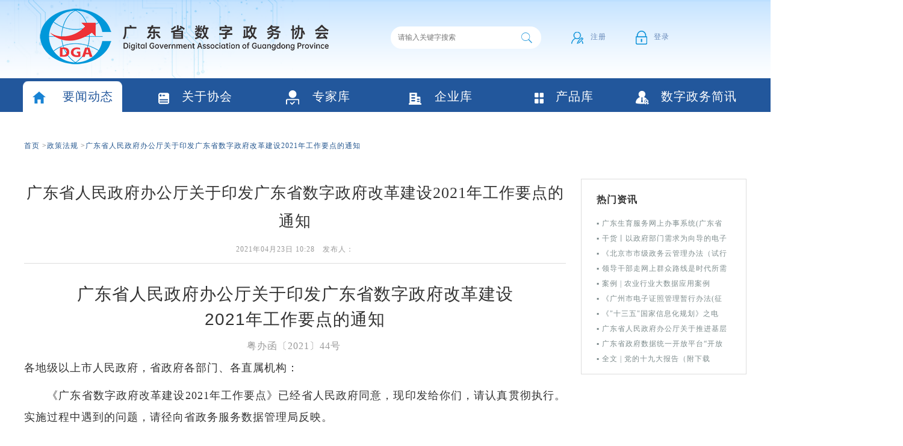

--- FILE ---
content_type: text/html; charset=utf-8
request_url: https://www.egag.org.cn/index.php?m=article&a=index&id=1396
body_size: 19948
content:
<!DOCTYPE html PUBLIC "-//W3C//DTD XHTML 1.0 Transitional//EN" "http://www.w3.org/TR/xhtml1/DTD/xhtml1-transitional.dtd"><html xmlns="http://www.w3.org/1999/xhtml"><head><script id="allmobilize" charset="utf-8" src="http://a.yunshipei.com/f7825f791705b72057e15b3a140c83f9/allmobilize.min.js"></script><meta http-equiv="Cache-Control" content="no-siteapp" /><meta http-equiv="Cache-Control" content="no-transform" /><link rel="alternate" media="handheld" href="#" /><meta http-equiv="X-UA-Compatible" content="IE=EDGE"><meta http-equiv="Content-Type" content="text/html; charset=utf-8" /><title>广东省人民政府办公厅关于印发广东省数字政府改革建设2021年工作要点的通知广东省数字政务协会</title><link href="/tpl/isuper/Public/style/main.css" rel="stylesheet" type="text/css" /><link href="/tpl/isuper/Public/style/index.css" rel="stylesheet" type="text/css" /><script language="javascript" type="text/javascript" src="/tpl/isuper/Public/script/jquery-1.7.1.min.js"></script><script language="javascript" type="text/javascript" src="/tpl/isuper/Public/script/easing.js"></script><script language="javascript" type="text/javascript" src="/tpl/isuper/Public/script/js.js"></script><script language="javascript" type="text/javascript" src="/tpl/isuper/Public/script/fun.js"></script><script language="javascript" type="text/javascript" src="/tpl/isuper/Public/script/form.js"></script><script language="javascript" type="text/javascript" src="/tpl/isuper/Public/script/jquery.SuperSlide.2.1.1.js"></script><!--[if lte IE 6]><script src="/tpl/isuper/Public/script/png.js" type="text/javascript"></script><script type="text/javascript">        DD_belatedPNG.fix('div, ul, img, li, input , a');
    </script><![endif]--><style type="text/css">body{background:none;}
</style></head><body><!DOCTYPE html PUBLIC "-//W3C//DTD XHTML 1.0 Transitional//EN" "http://www.w3.org/TR/xhtml1/DTD/xhtml1-transitional.dtd"><html xmlns="http://www.w3.org/1999/xhtml"><head><meta http-equiv="X-UA-Compatible" content="IE=EDGE"><!-- <meta name="keywords" content="广东省电子政务协会" /> --><meta http-equiv="Content-Type" content="text/html; charset=utf-8" /><style>
  .section{
    position:absolute;
    left:0;
    right:0;
    z-index:100;
  }
</style><title>广东省数字政务协会</title><link rel="stylesheet" href="/tpl/isuper/Public/css/ionicons.min.css"><link rel="stylesheet" href="/tpl/isuper/Public/css/reset.css"><link rel="stylesheet" href="/tpl/isuper/Public/css/index.css?v=100165117"><script>
      var _PUBLIC_ = '/tpl/isuper/Public';
    </script><!--[if lte IE 6]><script src="/tpl/isuper/Public/script/png.js" type="text/javascript"></script><script type="text/javascript">
        DD_belatedPNG.fix('div, ul, img, li, input , a');


    </script><![endif]--></head><!-- end --><body><div class="newheader"><div class="newbox"><a href="/"><img src="/tpl/isuper/Public/image/images/logo_02.png" alt=""><img src="/tpl/isuper/Public/image/images/word_02.png" alt=""></a><form action="/index.php?g=portal&m=search&a=index" method="post" id="fos" onkeydown="if(event.keyCode==13)return false;"><div class="operationMain"><div class="operationMain-select"><!--          <div class="operationMain-select_default" onclick="showli()">搜企业</div>                          &lt;!&ndash;这边是默认展示我们选中的框&ndash;&gt;--><!--          <ul class="operationMain-select_item">                                           &lt;!&ndash;实则所有的下拉选项隐藏了，在这个ul中&ndash;&gt;--><!--            <li onclick="checkField(2)">搜企业</li>--><!--            <li onclick="checkField(1)">搜文章</li>--><!--          </ul>--></div><div class="search"><input type="text" class="sou2" name="keyword" value="" placeholder="请输入关键字搜索" autocomplete="off" onkeypress="javascript:return gosearch();"><a href="javascript:" onclick="submits()"><i class="ion-ios-search icon"></i></a></div></div></form><div class="user_info" style="display:none;"><div class="name"><img src="/tpl/isuper/Public/image/images/big_user.png" /><span>欢迎您,[审核中]</span></div><div class="user_line"></div><div class="user_mess"><ul class="info_details"><li><a href="/index.php?g=user&m=profile&a=postsList&cid=1"><img src="/tpl/isuper/Public/image/images/pro.png"/><span>我的产品</span></a></li><li><a href="/index.php?g=user&m=profile&a=productAdd"><img src="/tpl/isuper/Public/image/images/rel_pro.png"/><span>发布产品</span></a></li><li><a href="/index.php?g=user&m=profile&a=postsList&cid=6"><img src="/tpl/isuper/Public/image/images/case.png"/><span>我的案例</span></a></li><li><a href="/index.php?g=user&m=profile&a=successAdd"><img src="/tpl/isuper/Public/image/images/rel_case.png"/><span>发布案例</span></a></li></ul></div></div><div class="box-left "><a href="/index.php?g=user&m=register&a=index"><img src="/tpl/isuper/Public/image/images/resigiter_07.png" alt=""><span>注册</span></a><a href="/index.php?g=user&m=login&a=index"><img src="/tpl/isuper/Public/image/images/login_09.png" alt=""><span>登录</span></a></div><div class="clear"></div></div></div><div class="nav"><ul><li class="jjla hov"><a href="/"><img src="/tpl/isuper/Public/image/images/hov-01.png" alt="">要闻动态</a></li><li ><a href="javascript:"><img src="" alt="">关于协会</a></li><li ><a href="?g=user&m=member&a=talentlist"><img src="" alt="">专家库</a></li><li ><a href="?g=user&m=member&a=enterpriselist"><img src="" alt="">企业库</a></li><li ><a href="?m=list&a=index&id=1"><img src="" alt="">产品库</a></li><li ><a href="?g=portal&m=list&a=new_list&id=2"><img src="" alt="">数字政务简讯</a></li></ul></div><div class="nav-tab"><!-- 要闻动态 --><div style="background:white;margin-top:0;" class="section news"><div class="slideBox"><div class="foot-news"><div class="hd"><ul><li></li><li></li><li></li><li></li></ul></div></div><div class="bd"><ul><li><a href="https://www.egag.org.cn/index.php?g=portal&m=article&a=index&id=1881" class='text'>第八届广东省数字政务与新型智慧城市发展大...</a><a href="https://www.egag.org.cn/index.php?g=portal&m=article&a=index&id=1881" target="_blank"><img src="/data/upload//67bc2a421ea81.jpg" /></a></li><li><a href="https://www.egag.org.cn/index.php?m=article&a=index&id=1826" class='text'>广东省电子政务协会第三届会员大会暨第三届...</a><a href="https://www.egag.org.cn/index.php?m=article&a=index&id=1826" target="_blank"><img src="/data/upload/content/658142549ca21.png" /></a></li><li><a href="http://www.egag.org.cn/index.php?g=portal&m=article&a=index&id=189" class='text'>《电子政务工程造价指导书》（第三版）征订...</a><a href="http://www.egag.org.cn/index.php?g=portal&m=article&a=index&id=189" target="_blank"><img src="/data/upload//5d53ce89ebcf6.png" /></a></li><li><a href="http://www.egag.org.cn/index.php?m=article&a=index&id=1483" class='text'>“软件工程造价师”培训<报名通道></a><a href="http://www.egag.org.cn/index.php?m=article&a=index&id=1483" target="_blank"><img src="/data/upload/content/6167b02be30dc.jpg" /></a></li></ul></div></div><div class="rightbox"><div class="rbox-head"><ul><li class="on"><a href="?g=portal&m=list&a=index&id=12">工作动态</a></li><li><a href="?g=portal&m=list&a=new_list&id=36">政策文件</a></li><li><a href="">行业资讯</a></li></ul></div><div class="rbox-foot"><!-- 工作动态 --><ul><li><span></span><a href="/index.php?m=article&a=index&id=1873">关于做好2024年度广东省大数据工程技术人才职称评审与初次职称考核认定工作的通知&nbsp;&nbsp;&nbsp;<font>2024-12-25</font></a></li><li><span></span><a href="/index.php?m=article&a=index&id=1839">广东省大数据工程技术人才职称申报-常见问答&nbsp;&nbsp;&nbsp;<font>2024-01-24</font></a></li><li><span></span><a href="/index.php?m=article&a=index&id=1942">关于《自然资源领域诉讼复议智能辅助应用规范》三项团体标准的立项公告&nbsp;&nbsp;&nbsp;<font>2026-01-20</font></a></li><li><span></span><a href="/index.php?m=article&a=index&id=1941">关于批准发布《政务服务大厅人工智能数字人应用规范》团体标准的公告&nbsp;&nbsp;&nbsp;<font>2025-12-31</font></a></li><li><span></span><a href="/index.php?m=article&a=index&id=1940">关于批准发布《地铁车站数字人应用规范》团体标准的公告&nbsp;&nbsp;&nbsp;<font>2025-12-29</font></a></li><li><span></span><a href="/index.php?m=article&a=index&id=1938">2025年度广东政务信息化第三方服务优秀案例公示&nbsp;&nbsp;&nbsp;<font>2025-12-25</font></a></li><li><span></span><a href="/index.php?m=article&a=index&id=1936">助力东莞构建政务无人机“一网统飞”体系&nbsp;&nbsp;&nbsp;<font>2025-12-25</font></a></li><li><span></span><a href="/index.php?m=article&a=index&id=1935">公诚管理咨询有限公司与广东省数字政务协会签署“党建翼联”活动合作书——企协同心筑...&nbsp;&nbsp;&nbsp;<font>2025-12-23</font></a></li><li><span></span><a href="/index.php?m=article&a=index&id=1934">2025广东省政务服务创新案例入选名单公示&nbsp;&nbsp;&nbsp;<font>2025-12-19</font></a></li><li><span></span><a href="/index.php?m=article&a=index&id=1932">关于批准发布《数字政府统一基础运维规范 第4部分：政务外网网络安全服务要求》等四...&nbsp;&nbsp;&nbsp;<font>2025-12-12</font></a></li><li><span></span><a href="/index.php?m=article&a=index&id=1931">广东省政务领域无人机应用成果发布活动在惠州举行 ——《无人机政务应用 视频图像服...&nbsp;&nbsp;&nbsp;<font>2025-12-08</font></a></li><li><span></span><a href="/index.php?m=article&a=index&id=1930">关于征集《政务信息系统效能评估指标体系》团体标准参编单位的通知&nbsp;&nbsp;&nbsp;<font>2025-12-08</font></a></li><li><span></span><a href="/index.php?m=article&a=index&id=1929">关于批准发布《自然资源领域基于信创环境的主数据管理规范》团体标准的公告&nbsp;&nbsp;&nbsp;<font>2025-12-05</font></a></li><li class="mores"><a href="?g=portal&m=list&a=index&id=12" style="width: 100px"><text>更多</text></a></li></ul><ul><!-- 政策文件 --><li><span></span><a href="/index.php?m=article&a=index&id=1494">广东省公共数据管理办法&nbsp;&nbsp;&nbsp;<font>11-01</font></a></li><li><span></span><a href="/index.php?m=article&a=index&id=1465">深圳市人民政府办公厅关于印发《深圳市首席数据官制度试点实施方案》的通知&nbsp;&nbsp;&nbsp;<font>08-12</font></a></li><li><span></span><a href="/index.php?m=article&a=index&id=1464">北京市关于加快建设全球数字经济标杆城市的实施方案&nbsp;&nbsp;&nbsp;<font>08-12</font></a></li><li><span></span><a href="/index.php?m=article&a=index&id=1463">广东省数字经济促进条例&nbsp;&nbsp;&nbsp;<font>08-12</font></a></li><li><span></span><a href="/index.php?m=article&a=index&id=1429">广东省人民政府办公厅关于印发广东省数字政府省域治理“一网统管”三年行动计划的通知&nbsp;&nbsp;&nbsp;<font>06-28</font></a></li><li><span></span><a href="/index.php?m=article&a=index&id=1427">中华人民共和国数据安全法&nbsp;&nbsp;&nbsp;<font>06-21</font></a></li><li><span></span><a href="/index.php?m=article&a=index&id=1396">广东省人民政府办公厅关于印发广东省数字政府改革建设2021年工作要点的通知&nbsp;&nbsp;&nbsp;<font>04-23</font></a></li><li><span></span><a href="/index.php?m=article&a=index&id=1345">安徽出台政务数据资源管理办法&nbsp;&nbsp;&nbsp;<font>01-11</font></a></li><li><span></span><a href="/index.php?m=article&a=index&id=1340">关于全面推进上海城市数字化转型的意见&nbsp;&nbsp;&nbsp;<font>01-05</font></a></li><li><span></span><a href="/index.php?m=article&a=index&id=1339">深圳市数字经济产业创新发展实施方案（2021—2023年）&nbsp;&nbsp;&nbsp;<font>01-05</font></a></li><li><span></span><a href="/index.php?m=article&a=index&id=1241">北京市政务公开领导小组办公室关于印发《北京市深化政务公开扩大公众参与工作办法》的...&nbsp;&nbsp;&nbsp;<font>08-03</font></a></li><li><span></span><a href="/index.php?m=article&a=index&id=1240">国家发展改革委办公厅关于加快落实新型城镇化建设补短板强弱项工作有序推进县城智慧化...&nbsp;&nbsp;&nbsp;<font>08-03</font></a></li><li><span></span><a href="/index.php?m=article&a=index&id=1227">深圳市司法局关于公开征求《深圳经济特区数据条例（征求意见稿）》意见的通告&nbsp;&nbsp;&nbsp;<font>07-22</font></a></li><li class="mores"><a href="?g=portal&m=list&a=index&id=36" style="width: 100px"><text>更多</text></a></li></ul><!-- 行业资讯 --><ul><li><span></span><a href="/index.php?m=article&a=index&id=1770">文仲慧院长在国家网络安全宣传周山东省活动开幕式发表主旨演讲&nbsp;&nbsp;&nbsp;<font>09-14</font></a></li><li><span></span><a href="/index.php?m=article&a=index&id=1719">佛山禅城试点“办事不出村” 130多个事项村里能办 25个事项现场即办&nbsp;&nbsp;&nbsp;<font>08-01</font></a></li><li><span></span><a href="/index.php?m=article&a=index&id=1718">广东将建立数字政府“应用超市”，提升数字政府建设效率&nbsp;&nbsp;&nbsp;<font>08-01</font></a></li><li><span></span><a href="/index.php?m=article&a=index&id=1717">工信部：五个方面持续发力，努力构建数字经济发展良好产业政策环境&nbsp;&nbsp;&nbsp;<font>08-01</font></a></li><li><span></span><a href="/index.php?m=article&a=index&id=1716">东莞：以数字政府建设提升城市治理水平&nbsp;&nbsp;&nbsp;<font>08-01</font></a></li><li><span></span><a href="/index.php?m=article&a=index&id=1715">从“88881200”到“12345”：禅城政府服务“总客服”转型记&nbsp;&nbsp;&nbsp;<font>08-01</font></a></li><li><span></span><a href="/index.php?m=article&a=index&id=1714">《政府采购法》迎来大修！涉及25点改动！&nbsp;&nbsp;&nbsp;<font>08-01</font></a></li><li><span></span><a href="/index.php?m=article&a=index&id=1712">阳江数字政府网络安全攻防演练活动今天启动&nbsp;&nbsp;&nbsp;<font>07-19</font></a></li><li><span></span><a href="/index.php?m=article&a=index&id=1711">广东：“粤公平”打造公共资源交易“一张网”&nbsp;&nbsp;&nbsp;<font>07-19</font></a></li><li><span></span><a href="/index.php?m=article&a=index&id=1710">广州将完善数字底座，推进新型智慧城市建设&nbsp;&nbsp;&nbsp;<font>07-19</font></a></li><li><span></span><a href="/index.php?m=article&a=index&id=1709">中央网信办召开提升全民数字素养与技能工作推进会议&nbsp;&nbsp;&nbsp;<font>07-19</font></a></li><li><span></span><a href="/index.php?m=article&a=index&id=1708">广东双水以“小网格”激发基层治理“大能量”&nbsp;&nbsp;&nbsp;<font>07-19</font></a></li><li><span></span><a href="/index.php?m=article&a=index&id=1707">全国首个大数据辅助工具助力诚信债务人“重获新生”&nbsp;&nbsp;&nbsp;<font>07-19</font></a></li><li class="mores"><a href="?g=portal&m=list&a=index&id=37" style="width: 100px"><text>更多</text></a></li></ul></div><div class="clear"></div></div></div><!-- 关于协会 --><div style="background:white;margin-top:0px;display:none;" class="section"><div class="news"><div class="about-left"><a href=""><img src="/tpl/isuper/Public/image/images/about_03.png" alt=""></a><div class="about-left-down"><ul><li><a href="/index.php?m=article&a=index&id=106"><img src="/tpl/isuper/Public/image/images/association-01.png" alt="">协会简介</a></li><li><a href="/index.php?m=article&a=index&id=105"><img src="/tpl/isuper/Public/image/images/association-02.png" alt="">领导贺词</a></li><li><a href="/index.php?m=article&a=index&id=107"><img src="/tpl/isuper/Public/image/images/association-03.png" alt="">协会章程</a></li><li><a href="/index.php?m=article&a=index&id=110"><img src="/tpl/isuper/Public/image/images/association-04.png" alt="">单位会员</a></li><li><a href="/index.php?m=article&a=index&id=108"><img src="/tpl/isuper/Public/image/images/association-05.png" alt="">执行机构</a></li><li><a href="/index.php?m=article&a=index&id=106"><img src="/tpl/isuper/Public/image/images/association-06.png" alt="">入会方式</a></li></ul></div></div><div class="about-middle"><div class="about-middle-right"><h1>协会下属机构</h1><!-- <p>Association of a subsidiary</p> --></div><div class="about-middle-right"><h1 style="font-size:16px;background:url('/tpl/isuper/Public/image/images/about_jjd_03.png') no-repeat 20px 47px;height:57px;color:#454545">广东省电子政务技术应用支持联盟</h1></div><div class="about-middle-right" style="height:160px;border-bottom:1px dotted #dcd9d9;"><ul><li><a href="/index.php?m=article&a=index&id=103"><img src="/tpl/isuper/Public/image/images/union-01.png" alt="">联盟简介</a></li><li><a href="/index.php?m=article&a=index&id=100"><img src="/tpl/isuper/Public/image/images/union-02.png" alt="">联盟执行机构</a></li><li><a href="/index.php?m=article&a=index&id=102"><img src="/tpl/isuper/Public/image/images/union-03.png" alt="">联盟管理条例</a></li><li><a href=""><img src="/tpl/isuper/Public/image/images/union-04.png" alt="">加入联盟</a></li><li><a href="/index.php?m=article&a=index&id=292"><img src="/tpl/isuper/Public/image/images/union-05.png" alt="">联盟单位会员</a></li></ul></div><div class="about-middle-right2" style="border-bottom:1px dotted #dcd9d9;"><p><a style="color:#454545;" href="http://www.egag.org.cn/index.php?g=portal&m=article&a=index&id=453" target="_blank">广东省可信数字身份与商业密码应用联盟</a></p></div><div class="about-middle-right2" style="border-bottom:1px dotted #dcd9d9;"><p><a style="color:#454545;" href="http://www.egag.org.cn/index.php?g=portal&m=article&a=index&id=454" target="_blank">广东省信息系统审计专业委员会</a></p></div><div class="about-middle-right2"><p><a style="color:#454545;" href="http://www.egag.org.cn/index.php?g=portal&m=article&a=index&id=1428" target="_blank">广东省政务信息化第三方服务专业委员会</a></p></div></div><div class="about-right"><div class="about-right-head"><h1 style="background:url('/tpl/isuper/Public/image/images/about_jjd_03.png')no-repeat 20px 38px;height:50px;">协会服务</h1></div><div class="about-right-down"><ul><li><a href="?g=portal&m=article&a=index&id=49"><img src="/tpl/isuper/Public/image/images/server-01.png" alt=""><p>咨询规划</p></a></li><li><a href="?m=article&a=index&id=54"><img src="/tpl/isuper/Public/image/images/server-02.png" alt=""><p>资质认定</p></a></li><li><a href="?g=portal&m=article&a=index&id=87"><img src="/tpl/isuper/Public/image/images/server-03.png" alt=""><p>造价指导书</p></a></li><li><a href="?g=portal&m=article&a=index&id=55"><img src="/tpl/isuper/Public/image/images/server-04.png" alt=""><p>会议论坛</p></a></li><li><a href=""><img src="/tpl/isuper/Public/image/images/server-05.png" alt=""><p>项目验收</p></a></li><li><a href=""><img src="/tpl/isuper/Public/image/images/server-06.png" alt=""><p>人才培训</p></a></li><li><a href="?g=portal&m=article&a=index&id=50"><img src="/tpl/isuper/Public/image/images/server-07.png" alt=""><p>网站评估</p></a></li><li><a href="?g=portal&m=article&a=index&id=50"><img src="/tpl/isuper/Public/image/images/server-08.png" alt=""><p>事前评估</p></a></li><li><a href=""><img src="/tpl/isuper/Public/image/images/server-09.png" alt=""><p>资质查询</p></a></li></ul></div></div><div class="clear"></div></div></div><!-- 专家库 --><div style="background:#fff;margin-top:0px;display:none;" class="section"><div class="news"><div class="expert-left"><h1>人才分类<img src="/tpl/isuper/Public/image/images/3dd_03.png" alt=""></h1><ul><li><a href="/index.php?g=user&m=member&a=talentList&"><span></span>全部</a></li><!-- <li><a href=""><span></span>大数据</a></li><li><a href=""><span></span>智慧城市</a></li><li><a href=""><span></span>信息安全</a></li><li><a href=""><span></span>电子政务</a></li><li><a href=""><span></span>物联网</a></li> --></ul><div class="clear"></div></div><div class="expert-right"><div class="expert-right-head"><h1><img src="/tpl/isuper/Public/image/images/good_03.png" alt="">专家推荐</h1><h2></h2><!--<h3>已有<span></span>位人才进驻<a href="/index.php?g=user&m=register&a=index"><img src="/tpl/isuper/Public/image/images/expert_join_03.png" alt="">加入我们</a></h3>--></div><div class="expert-right-down"><ul><li><a href="/index.php?g=user&m=member&a=talentView&id=426"><img src="/index.php?g=user&m=public&a=avatar&id=426" alt=""><div class="down-head"><h1>文仲慧<img src="/tpl/isuper/Public/image/images/expert-dd_03.png" alt=""></h1><p>
                  专业领域:&nbsp;&nbsp;信息安全；密码学；物联网；云计算与云计算信息安全；工业控制</p></div></a></li><li><a href="/index.php?g=user&m=member&a=talentView&id=427"><img src="/index.php?g=user&m=public&a=avatar&id=427" alt=""><div class="down-head"><h1>周德铭<img src="/tpl/isuper/Public/image/images/expert-dd_03.png" alt=""></h1><p>
                  专业领域:&nbsp;&nbsp;审计信息化；电子政务；大数据；互联网+；计算机应用技术；计算机与信息管理</p></div></a></li><li><a href="/index.php?g=user&m=member&a=talentView&id=214"><img src="/index.php?g=user&m=public&a=avatar&id=214" alt=""><div class="down-head"><h1>赵淦森<img src="/tpl/isuper/Public/image/images/expert-dd_03.png" alt=""></h1><p>
                  专业领域:&nbsp;&nbsp;云计算、信息安全、大数据、软件工程、计算机网络</p></div></a></li><li><a href="/index.php?g=user&m=member&a=talentView&id=221"><img src="/index.php?g=user&m=public&a=avatar&id=221" alt=""><div class="down-head"><h1>林敏锐<img src="/tpl/isuper/Public/image/images/expert-dd_03.png" alt=""></h1><p>
                  专业领域:&nbsp;&nbsp;电子政务</p></div></a></li><li><a href="/index.php?g=user&m=member&a=talentView&id=456"><img src="/index.php?g=user&m=public&a=avatar&id=456" alt=""><div class="down-head"><h1>苏锦钿<img src="/tpl/isuper/Public/image/images/expert-dd_03.png" alt=""></h1><p>
                  专业领域:&nbsp;&nbsp;电子政务、大数据、人工智能</p></div></a></li><li><a href="/index.php?g=user&m=member&a=talentView&id=449"><img src="/index.php?g=user&m=public&a=avatar&id=449" alt=""><div class="down-head"><h1>杨冰之<img src="/tpl/isuper/Public/image/images/expert-dd_03.png" alt=""></h1><p>
                  专业领域:&nbsp;&nbsp;政务大数据、电子政务、智慧政府</p></div></a></li></ul></div></div></div></div><!-- 企业库 --><div style="background:#fff;margin-top:0px;display:none;width:1200px;margin:0 auto;" class="section"><div class="news"><div class="expert-left"><h1>企业分类<img src="/tpl/isuper/Public/image/images/3dd_03.png" alt=""></h1><ul><li><a href="/index.php?g=user&m=member&a=enterpriseList&"><span></span>全部</a></li><!-- <li><a href=""><span></span>硬件</a></li><li><a href=""><span></span>软件</a></li><li><a href=""><span></span>服务</a></li> --></ul><div class="clear"></div></div><div class="expert-right"><div class="expert-right-head"><h1><img src="/tpl/isuper/Public/image/images/good_03.png" alt="">企业推荐</h1><h2></h2><h3>已有<span>29</span>个企业进驻<a href="/index.php?g=user&m=register&a=index&type=3"><img src="/tpl/isuper/Public/image/images/expert_join_03.png" alt="">加入我们</a></h3></div><div class="expert-right-down"><ul class="list"><li><div class="top"><h2><a href="/index.php?g=user&m=member&a=enterpriseView&id=249">中电长城网际系统应用广东公...</a></h2><a href="/index.php?g=user&m=member&a=enterpriseView&id=249"><img src="/tpl/isuper/Public/image/images/expert-dd_03.png"/></a></div><div class="middle"></div><div class="bottom"><img src="/index.php?g=user&m=public&a=avatar&id=249"/><p>中电长城网际系统应用广东有限公司(以下简称广东公司)成立于2013年11月，注册...</p></div></li><li><div class="top"><h2><a href="/index.php?g=user&m=member&a=enterpriseView&id=208">东莞中国科学院云计算产业技...</a></h2><a href="/index.php?g=user&m=member&a=enterpriseView&id=208"><img src="/tpl/isuper/Public/image/images/expert-dd_03.png"/></a></div><div class="middle"></div><div class="bottom"><img src="/index.php?g=user&m=public&a=avatar&id=208"/><p>　　中国科学院云计算产业技术创新与育成中心 (简称“中科院云计算中心”)，是由中...</p></div></li><li><div class="top"><h2><a href="/index.php?g=user&m=member&a=enterpriseView&id=107">广东省数字政务协会</a></h2><a href="/index.php?g=user&m=member&a=enterpriseView&id=107"><img src="/tpl/isuper/Public/image/images/expert-dd_03.png"/></a></div><div class="middle"></div><div class="bottom"><img src="/index.php?g=user&m=public&a=avatar&id=107"/><p>广东省数字政务协会（原广东省电子政务协会）成立于2009年7月28日，是广东省政...</p></div></li><li><div class="top"><h2><a href="/index.php?g=user&m=member&a=enterpriseView&id=250">深圳中电长城信息安全系统有...</a></h2><a href="/index.php?g=user&m=member&a=enterpriseView&id=250"><img src="/tpl/isuper/Public/image/images/expert-dd_03.png"/></a></div><div class="middle"></div><div class="bottom"><img src="/index.php?g=user&m=public&a=avatar&id=250"/><p>长城信安专门从事信息安全与自主可控产品的研发、生产制造、销售和服务。公司业务涵盖...</p></div></li><li><div class="top"><h2><a href="/index.php?g=user&m=member&a=enterpriseView&id=228">数安时代科技股份有限公司</a></h2><a href="/index.php?g=user&m=member&a=enterpriseView&id=228"><img src="/tpl/isuper/Public/image/images/expert-dd_03.png"/></a></div><div class="middle"></div><div class="bottom"><img src="/index.php?g=user&m=public&a=avatar&id=228"/><p>数安时代科技股份有限公司（简称GDCA）于2016年5月由原广东数字证书认证中心...</p></div></li><li><div class="top"><h2><a href="/index.php?g=user&m=member&a=enterpriseView&id=209">珠海金山办公软件有限公司</a></h2><a href="/index.php?g=user&m=member&a=enterpriseView&id=209"><img src="/tpl/isuper/Public/image/images/expert-dd_03.png"/></a></div><div class="middle"></div><div class="bottom"><img src="/index.php?g=user&m=public&a=avatar&id=209"/><p>珠海金山办公软件有限公司于2009年10月在珠海正式注册成立，目前公司已有员工超...</p></div></li></ul></div></div></div></div><!-- 产品库 --><div style="background:#fff;margin-top:0px;display:none;width:1200px;margin:0 auto;"class="section"><div class="news"><div class="expert-left"><h1>产品分类<img src="/tpl/isuper/Public/image/images/3dd_03.png" alt=""></h1><ul><li><a href="/index.php?m=list&a=index&id=1"><span></span>全部</a></li><li><a href="/index.php?m=list&a=index&id=18"><span></span>服务器</a></li><li><a href="/index.php?m=list&a=index&id=19"><span></span>操作系统</a></li><li><a href="/index.php?m=list&a=index&id=20"><span></span>数据库</a></li><li><a href="/index.php?m=list&a=index&id=21"><span></span>中间件</a></li><li><a href="/index.php?m=list&a=index&id=17"><span></span>CPU</a></li><li><a href="/index.php?m=list&a=index&id=22"><span></span>办公套件</a></li><li><a href="/index.php?m=list&a=index&id=23"><span></span>应用软件</a></li><li><a href="/index.php?m=list&a=index&id=24"><span></span>咨询测评</a></li><li><a href="/index.php?m=list&a=index&id=25"><span></span>认证服务</a></li><li><a href="/index.php?m=list&a=index&id=26"><span></span>云计算服务</a></li><li><a href="/index.php?m=list&a=index&id=27"><span></span>大数据及数据挖掘</a></li><li><a href="/index.php?m=list&a=index&id=28"><span></span>运维管理</a></li><li><a href="/index.php?m=list&a=index&id=29"><span></span>媒体宣传</a></li><li><a href="/index.php?m=list&a=index&id=35"><span></span>培训</a></li></ul><div class="clear"></div></div><div class="expert-right"><div class="expert-right-head"><h1><img src="/tpl/isuper/Public/image/images/good_03.png" alt="">产品推荐</h1><h2></h2><h3>已有<span></span>个品牌进驻<a href="/index.php?g=user&m=register&a=index"><img src="/tpl/isuper/Public/image/images/expert_join_03.png" alt="">加入我们</a></h3></div><div class="expert-right-down product"><ul class="list product"><li><div class="top"><h2><a href="/index.php?m=article&a=index&id=87">电子政务工程造价指导书</a></h2><a href="/index.php?m=article&a=index&id=87"><img src="/tpl/isuper/Public/image/images/expert-dd_03.png"/></a></div><div class="middle"></div><div class="bottom"><img src="/data/upload//5d537bb33c783.png"/><p>《电子政务工程造价指导书》（第三版）作为电子政务工程造价领域第一本实用工具书，可...</p></div></li><li><div class="top"><h2><a href="/index.php?m=article&a=index&id=54">广东省电子政务服务能力水平评定</a></h2><a href="/index.php?m=article&a=index&id=54"><img src="/tpl/isuper/Public/image/images/expert-dd_03.png"/></a></div><div class="middle"></div><div class="bottom"><img src="/data/upload//57b3d037d9396.jpg"/><p>广东省数字政务协会研究制定《广东省电子政务服务能力水平评定办法》（以下简称“评定...</p></div></li><li><div class="top"><h2><a href="/index.php?m=article&a=index&id=62">KingbaseDBCloud</a></h2><a href="/index.php?m=article&a=index&id=62"><img src="/tpl/isuper/Public/image/images/expert-dd_03.png"/></a></div><div class="middle"></div><div class="bottom"><img src="/data/upload/5784849c132a4.jpg"/><p>金仓分析型数据库KingbaseDBCloud是顺应大数据和云计算时代PB级海量...</p></div></li><li><div class="top"><h2><a href="/index.php?m=article&a=index&id=55">媒体交流</a></h2><a href="/index.php?m=article&a=index&id=55"><img src="/tpl/isuper/Public/image/images/expert-dd_03.png"/></a></div><div class="middle"></div><div class="bottom"><img src="/data/upload//57b3d912985fd.png"/><p>电子政务媒体交流，组织高峰论坛、研讨会、展会等会议活动，提供政策宣贯和业务推广等...</p></div></li><li><div class="top"><h2><a href="/index.php?m=article&a=index&id=50">信息化项目综合评估</a></h2><a href="/index.php?m=article&a=index&id=50"><img src="/tpl/isuper/Public/image/images/expert-dd_03.png"/></a></div><div class="middle"></div><div class="bottom"><img src="/data/upload//57b3cf8f7dabe.png"/><p>【绩效评估】电子政务区域发展水平、服务能力、服务效果综合评估、以及电子政务项目的...</p></div></li><li><div class="top"><h2><a href="/index.php?m=article&a=index&id=49">信息化项目咨询规划</a></h2><a href="/index.php?m=article&a=index&id=49"><img src="/tpl/isuper/Public/image/images/expert-dd_03.png"/></a></div><div class="middle"></div><div class="bottom"><img src="/data/upload//57b2e3363160a.png"/><p>【规划服务】编制顶层设计、系统设计、建设规划、服务规划以及平台规划等。【政策研究...</p></div></li></ul></div></div></div></div><!-- 人才职称 --><!--<div style="background:#fff;margin-top:0px;display:none;width:1200px;margin:0 auto;"class="section"><div class="news"><div class="expert-left"><h1>人才职称</h1></div><div class="expert-right"><div class="expert-right-down"><ul class="list SMS"></ul></div></div></div></div>--><!-- 电子政务简讯 --><div style="background:#fff;margin-top:0px;display:none;width:1200px;margin:0 auto;"class="section"><div class="news"><div class="expert-left"><h1>简讯<img src="/tpl/isuper/Public/image/images/3dd_03.png" alt=""></h1><ul class="date"></ul><div class="clear"></div></div><div class="expert-right"><div class="expert-right-down"><ul class="list SMS"></ul></div></div></div></div></div><script>
  let url1 = "/index.php?g=portal&m=search&a=searchArticle"
  let url2 = "/index.php?g=portal&m=search&a=index"
  function checkField(value) {
    console.log(value)
    if(value*1===1){
      console.log(url1)

      document.getElementById("fos").action =url1;
      $(".operationMain-select_default").text('搜文章')

    }else{
      console.log(url2)

      document.getElementById("fos").action =url2;
      $(".operationMain-select_default").text('搜企业')

    }
  }
  function submits() {
    $keyword = $('.sou2').val()
    let url = document.getElementById("fos").action +'&keyword='+$keyword
    document.getElementById("fos").action = url
    console.log(url)

    document.getElementById("fos").submit()
  }
  function keydown(e){
    console.log('e')
    return false
  }

  $(".sou2").keypress(function (even) {
    if (even.which == 13) {
      $keyword = $('.sou2').val()
      let url = document.getElementById("fos").action +'&keyword='+$keyword
      document.getElementById("fos").action = url
      console.log(url)

      document.getElementById("fos").submit()
    }
  });
  // function showli() {
  //   $('.operationMain-select_item').css('display','block')
  // }
</script><div class="wal"><!--wal--><div class="pageNow"><a href="/">首页</a> ><!--  --><a href="/index.php?g=portal&m=list&a=new_list&id=36">政策法规</a> ><a href="javascript:void(0);">广东省人民政府办公厅关于印发广东省数字政府改革建设2021年工作要点的通知</a></div><div class="fl w900"><!----><div class="newpageTitle Sky_title" style="height:auto!important;background-position:bottom!important;"><ul><li style="font-size:26px;height:auto;">广东省人民政府办公厅关于印发广东省数字政府改革建设2021年工作要点的通知</li><li style="color:#999" class="Sky_editor">2021年04月23日 10:28　发布人：</li></ul></div><div class="productShow_01"><p style="line-height: 3em; text-indent: 0em; text-align: center;"></p><p style="line-height: 3em; text-indent: 0em; text-align: center;"><span style="font-family: 微软雅黑, &quot;Microsoft YaHei&quot;; font-size: 18px;"><span style="font-family: 微软雅黑, &quot;Microsoft YaHei&quot;; margin: 0px; padding: 0px; zoom: 1; font-size: 16px; color: rgb(153, 153, 153);"></span></span></p><h1 style="margin: 10px 0px; padding: 0px; border: none; zoom: 1; font-weight: normal; font-size: 28px; text-align: center; font-family: &quot;Microsoft YaHei&quot;, &quot;helvetica neue&quot;, arial, &quot;hiragino sans gb&quot;, stheiti, &quot;wenquanyi micro hei&quot;, 微软雅黑, 宋体, sans-serif; white-space: normal;">广东省人民政府办公厅关于印发广东省数字政府改革建设</h1><h1 style="margin: 10px 0px; padding: 0px; border: none; zoom: 1; font-weight: normal; font-size: 28px; text-align: center; font-family: &quot;Microsoft YaHei&quot;, &quot;helvetica neue&quot;, arial, &quot;hiragino sans gb&quot;, stheiti, &quot;wenquanyi micro hei&quot;, 微软雅黑, 宋体, sans-serif; white-space: normal;">2021年工作要点的通知</h1><p style="line-height: 3em; text-indent: 0em; text-align: center;"><span style="font-family: 微软雅黑, &quot;Microsoft YaHei&quot;; font-size: 18px;"><span style="font-family: 微软雅黑, &quot;Microsoft YaHei&quot;; margin: 0px; padding: 0px; zoom: 1; font-size: 16px; color: rgb(153, 153, 153);">粤办函〔2021〕44号</span><span class="bdsharebuttonbox bdshare-button-style0-16" data-bd-bind="1619145083083" style="font-family: 微软雅黑, &quot;Microsoft YaHei&quot;; margin: 0px; padding: 0px; zoom: 1; display: inline-block; vertical-align: middle; font-size: 16px; color: rgb(153, 153, 153); float: right;">&nbsp;</span></span></p><p style="margin-top: 0px; margin-bottom: 10px; padding: 0px; border: none; zoom: 1; text-align: justify; line-height: 3em;"><span style="font-family: 微软雅黑, &quot;Microsoft YaHei&quot;; font-size: 18px;">各地级以上市人民政府，省政府各部门、各直属机构：</span></p><p style="margin-top: 0px; margin-bottom: 10px; padding: 0px; border: none; zoom: 1; text-align: justify; line-height: 3em;"><span style="font-family: 微软雅黑, &quot;Microsoft YaHei&quot;; font-size: 18px;">　　《广东省数字政府改革建设2021年工作要点》已经省人民政府同意，现印发给你们，请认真贯彻执行。实施过程中遇到的问题，请径向省政务服务数据管理局反映。</span></p><p style="margin-top: 0px; margin-bottom: 10px; padding: 0px; border: none; zoom: 1; text-align: right; line-height: 3em;"><span style="font-family: 微软雅黑, &quot;Microsoft YaHei&quot;; font-size: 18px;">　　省政府办公厅</span></p><p style="margin-top: 0px; margin-bottom: 10px; padding: 0px; border: none; zoom: 1; text-align: right; line-height: 3em;"><span style="font-family: 微软雅黑, &quot;Microsoft YaHei&quot;; font-size: 18px;">　　2021年3月25日</span></p><p style="margin-top: 0px; margin-bottom: 10px; padding: 0px; border: none; zoom: 1; text-align: center; line-height: 3em;"><span style="font-family: 微软雅黑, &quot;Microsoft YaHei&quot;; font-size: 18px;"><strong style="margin: 0px; padding: 0px; border: none; zoom: 1;">　　广东省数字政府改革建设2021年工作要点</strong></span></p><p style="margin-top: 0px; margin-bottom: 10px; padding: 0px; border: none; zoom: 1; text-align: justify; line-height: 3em;"><span style="font-family: 微软雅黑, &quot;Microsoft YaHei&quot;; font-size: 18px;">　　2021年是“十四五”开局之年，也是我省数字政府改革建设迈进新阶段、开启新征程的一年。做好2021年数字政府改革建设工作，要以习近平新时代中国特色社会主义思想为指导，全面贯彻党的十九大和十九届二中、三中、四中、五中全会精神，深入贯彻习近平总书记出席深圳经济特区建立40周年庆祝大会和视察广东重要讲话、重要指示精神，认真落实省委、省政府决策部署，抢抓粤港澳大湾区和深圳中国特色社会主义先行示范区“双区”建设重大机遇，以推进政府治理体系和治理能力现代化为目标，坚持大平台共享、大数据慧治、大系统共治，努力开创数字政府改革建设新局面，为我省在全面建设社会主义现代化国家新征程中走在全国前列、创造新的辉煌提供有力支撑，以优异成绩庆祝中国共产党成立100周年。</span></p><p style="margin-top: 0px; margin-bottom: 10px; padding: 0px; border: none; zoom: 1; text-align: justify; line-height: 3em;"><span style="font-family: 微软雅黑, &quot;Microsoft YaHei&quot;; font-size: 18px;">　　<strong style="margin: 0px; padding: 0px; border: none; zoom: 1;">一、构建泛在普惠的“一网通办”政务服务体系</strong></span></p><p style="margin-top: 0px; margin-bottom: 10px; padding: 0px; border: none; zoom: 1; text-align: justify; line-height: 3em;"><span style="font-family: 微软雅黑, &quot;Microsoft YaHei&quot;; font-size: 18px;">　　深化“放管服”改革，促进政务服务流程再造，推动“粤系列”移动应用品牌向注重用户功能、服务和体验转变，促进线上线下各类政府和社会服务渠道深度融合，构建泛在普惠的政务服务体系，不断提升企业群众办事便利度和获得感。</span></p><p style="margin-top: 0px; margin-bottom: 10px; padding: 0px; border: none; zoom: 1; text-align: justify; line-height: 3em;"><span style="font-family: 微软雅黑, &quot;Microsoft YaHei&quot;; font-size: 18px;">　　<strong style="margin: 0px; padding: 0px; border: none; zoom: 1;">（一）深入推进政务服务流程优化。</strong>深化政务服务事项标准化工作，提升办事指南规范性和精准度。梳理自然人、法人全生命周期事项，提升政务服务智能、精准推送能力。深化“一件事”主题集成服务，确保落地实施的“一件事”达到300项以上。深入推进政务服务“四免”优化，各地各部门原则上不少于50%事项实现“四免”。（省政务服务数据管理局牵头）</span></p><p style="margin-top: 0px; margin-bottom: 10px; padding: 0px; border: none; zoom: 1; text-align: justify; line-height: 3em;"><span style="font-family: 微软雅黑, &quot;Microsoft YaHei&quot;; font-size: 18px;">　<strong style="margin: 0px; padding: 0px; border: none; zoom: 1;">　（二）深化“粤系列”平台型应用建设。</strong>拓展粤省事平台服务事项覆盖范围，探索推动市场主体公共服务事项进驻，实现实名注册用户突破1.1亿，日均活跃用户突破100万（不含新冠肺炎疫情防控服务）。完善粤商通平台涉企服务功能，拓展粤商码应用场景，开展为中小企业赋能系列行动，实现市场主体注册用户超过800万，日均活跃用户超过50万。优化粤政易平台分级管理功能，完善平台开放式技术架构，加快地市和部门应用接入，实现实名注册用户超过200万，日均活跃用户超过100万。强化粤视会平台开放接入能力，推动与现有视频会议系统全面对接互通。加强粤政图平台支撑服务能力，持续丰富地图产品应用。推动出台“粤系列”平台管理办法。（省政务服务数据管理局牵头）</span></p><p style="margin-top: 0px; margin-bottom: 10px; padding: 0px; border: none; zoom: 1; text-align: justify; line-height: 3em;"><span style="font-family: 微软雅黑, &quot;Microsoft YaHei&quot;; font-size: 18px;">　<strong style="margin: 0px; padding: 0px; border: none; zoom: 1;">　（三）推动政务服务向基层群众延伸。</strong>在全省投放不少于250台政务服务一体机，利旧改造不少于2500台存量自助终端，新增对接不少于20000台银行等智慧终端，实现全省镇（街）全覆盖，梳理推动不少于50项服务事项进驻一体机平台。推进银行网点开设政务服务专区。重点关注老年人等群体，坚持线上线下渠道相结合，提升服务均等化、普惠化、便捷化水平。（省政务服务数据管理局牵头）</span></p><p style="margin-top: 0px; margin-bottom: 10px; padding: 0px; border: none; zoom: 1; text-align: justify; line-height: 3em;"><span style="font-family: 微软雅黑, &quot;Microsoft YaHei&quot;; font-size: 18px;">　<strong style="margin: 0px; padding: 0px; border: none; zoom: 1;">　（四）深化政务服务“跨省通办、省内通办”。</strong>建立跨区域协作机制，优化调整通办事项业务规则，推动不少于300项高频政务服务事项在全国、全省跨区域通办。鼓励有条件的地区探索政银合作、政邮合作、政务小屋等模式创新，不断丰富办理渠道，提升企业群众异地办事便利度。推进湾区通平台建设，丰富资讯来源渠道，不断扩展平台服务功能。（省政务服务数据管理局牵头）</span></p><p style="margin-top: 0px; margin-bottom: 10px; padding: 0px; border: none; zoom: 1; text-align: justify; line-height: 3em;"><span style="font-family: 微软雅黑, &quot;Microsoft YaHei&quot;; font-size: 18px;">　<strong style="margin: 0px; padding: 0px; border: none; zoom: 1;">　（五）优化政务服务便民热线。</strong>除110、119、120、122等紧急热线外，统筹推动各地各部门设立的政务服务便民热线，以及国家有关部门设立的在我省范围内接听的政务服务便民热线归并为统一的“12345政务服务便民热线”，提供“7×24小时”全天候人工服务，打造便捷、高效、规范、智慧的政务服务“总客服”。各地12345平台入口纳入粤省事、粤商通，畅通互联网咨询和投诉举报渠道，提高智能应答能力。（省政务服务数据管理局牵头）</span></p><p style="margin-top: 0px; margin-bottom: 10px; padding: 0px; border: none; zoom: 1; text-align: justify; line-height: 3em;"><span style="font-family: 微软雅黑, &quot;Microsoft YaHei&quot;; font-size: 18px;">　　<strong style="margin: 0px; padding: 0px; border: none; zoom: 1;">（六）强化政务服务指导监督。</strong>持续推进政务服务“好差评”工作，提高评价参与度，优化数据分析和研判能力，强化问题整改和监督。建设全省政务服务监督平台，完善政务服务地图，试点接入汕头、汕尾、中山、江门、肇庆等市级政务服务大厅，实现线上线下监督可视化、评估预警常态化。（省政务服务数据管理局牵头）</span></p><p style="margin-top: 0px; margin-bottom: 10px; padding: 0px; border: none; zoom: 1; text-align: justify; line-height: 3em;"><span style="font-family: 微软雅黑, &quot;Microsoft YaHei&quot;; font-size: 18px;">　　<strong style="margin: 0px; padding: 0px; border: none; zoom: 1;">二、开启智慧科学的“一网统管”省域治理新模式</strong></span></p><p style="margin-top: 0px; margin-bottom: 10px; padding: 0px; border: none; zoom: 1; text-align: justify; line-height: 3em;"><span style="font-family: 微软雅黑, &quot;Microsoft YaHei&quot;; font-size: 18px;">　　依托数字政府改革建设成果，初步构建以粤治慧为核心平台的省、市、县（市、区）联动的“一网统管”工作体系，不断提升省域治理科学化、精细化、智能化水平。</span></p><p style="margin-top: 0px; margin-bottom: 10px; padding: 0px; border: none; zoom: 1; text-align: justify; line-height: 3em;"><span style="font-family: 微软雅黑, &quot;Microsoft YaHei&quot;; font-size: 18px;">　　<strong style="margin: 0px; padding: 0px; border: none; zoom: 1;">（七）加强“一网统管”顶层设计。</strong>推动出台全省“一网统管”工作指导性文件，围绕政府经济调节、市场监管、社会管理、公共服务、生态环境保护等五大职能，全面部署专题应用建设。建立“一网统管”标准体系，推进通用型标准和各类行业标准建设。出台推进建筑信息模型（BIM）技术应用的指导意见，加强城市信息模型（CIM）平台标准体系研究。（省有关部门按职责分别牵头）</span></p><p style="margin-top: 0px; margin-bottom: 10px; padding: 0px; border: none; zoom: 1; text-align: justify; line-height: 3em;"><span style="font-family: 微软雅黑, &quot;Microsoft YaHei&quot;; font-size: 18px;">　<strong style="margin: 0px; padding: 0px; border: none; zoom: 1;">　（八）推进“一网统管”决策指挥中枢建设。</strong>建设粤治慧决策指挥中枢，提供分层分级应用的研判分析、综合指挥、高效处置及监督管理等能力，支撑各领域应用专题建设创新。支持各地按照省统一标准规范，加快建设完善市级智慧城市运行管理平台，纳入全省“一网统管”体系，逐步实现省、市、县（市、区）三级联动。（省政务服务数据管理局、各地级以上市政府牵头）</span></p><p style="margin-top: 0px; margin-bottom: 10px; padding: 0px; border: none; zoom: 1; text-align: justify; line-height: 3em;"><span style="font-family: 微软雅黑, &quot;Microsoft YaHei&quot;; font-size: 18px;">　　<strong style="margin: 0px; padding: 0px; border: none; zoom: 1;">（九）加快“一网统管”试点专题建设。</strong>围绕经济运行、应急指挥、消防救援、住房管理、自然资源、生态环境、水利等领域，推动跨部门、跨层级、跨区域数据融合共享，加强专题数据库建设，形成标志性成果。（省有关部门按职责分别牵头）</span></p><p style="margin-top: 0px; margin-bottom: 10px; padding: 0px; border: none; zoom: 1; text-align: justify; line-height: 3em;"><span style="font-family: 微软雅黑, &quot;Microsoft YaHei&quot;; font-size: 18px;">　<strong style="margin: 0px; padding: 0px; border: none; zoom: 1;">　（十）推动“一网统管”地市试点。</strong>结合智慧城市建设综合改革试点工作，在部分地级以上市、县（市、区）开展“一网统管”试点，打造一批示范区。（省政务服务数据管理局牵头）</span></p><p style="margin-top: 0px; margin-bottom: 10px; padding: 0px; border: none; zoom: 1; text-align: justify; line-height: 3em;"><span style="font-family: 微软雅黑, &quot;Microsoft YaHei&quot;; font-size: 18px;">　<strong style="margin: 0px; padding: 0px; border: none; zoom: 1;">　三、牵引推动重点领域工作提质增效</strong></span></p><p style="margin-top: 0px; margin-bottom: 10px; padding: 0px; border: none; zoom: 1; text-align: justify; line-height: 3em;"><span style="font-family: 微软雅黑, &quot;Microsoft YaHei&quot;; font-size: 18px;">　　围绕省委省政府重点工作，深入推进行业重点应用建设，做好重要平台系统的应用推广，推动相关部门业务数字化转型，以数字政府建设牵引推动部门履职提质增效。</span></p><p style="margin-top: 0px; margin-bottom: 10px; padding: 0px; border: none; zoom: 1; text-align: justify; line-height: 3em;"><span style="font-family: 微软雅黑, &quot;Microsoft YaHei&quot;; font-size: 18px;">　　<strong style="margin: 0px; padding: 0px; border: none; zoom: 1;">（十一）支撑常态化疫情防控工作高效开展。</strong></span></p><p style="margin-top: 0px; margin-bottom: 10px; padding: 0px; border: none; zoom: 1; text-align: justify; line-height: 3em;"><span style="font-family: 微软雅黑, &quot;Microsoft YaHei&quot;; font-size: 18px;"><strong style="margin: 0px; padding: 0px; border: none; zoom: 1;">　　1.提升智慧化多点触发疾病防控预警监测能力。</strong>建设智慧化多点触发疾病防控预警监测系统，实现疾病及相关因素多维多点的预警预测及处置闭环管理，提高现场流行病学调查质量和数据分析效率。（省卫生健康委牵头）</span></p><p style="margin-top: 0px; margin-bottom: 10px; padding: 0px; border: none; zoom: 1; text-align: justify; line-height: 3em;"><span style="font-family: 微软雅黑, &quot;Microsoft YaHei&quot;; font-size: 18px;">　<strong style="margin: 0px; padding: 0px; border: none; zoom: 1;">　2.优化疫情防控数据支撑体系。</strong>优化“粤康码”服务，推进多“码”融合，推动跨境、跨省、省内健康通行码互信互认。健全防疫数据动态采集、实时共享、深度加工处理、结果及时反馈共享机制，形成业务数据使用闭环，有效支撑疫情防控工作。（省公安厅、卫生健康委、政务服务数据管理局牵头）</span></p><p style="margin-top: 0px; margin-bottom: 10px; padding: 0px; border: none; zoom: 1; text-align: justify; line-height: 3em;"><span style="font-family: 微软雅黑, &quot;Microsoft YaHei&quot;; font-size: 18px;">　　<strong style="margin: 0px; padding: 0px; border: none; zoom: 1;">（十二）助推营商环境综合改革不断深化。</strong></span></p><p style="margin-top: 0px; margin-bottom: 10px; padding: 0px; border: none; zoom: 1; text-align: justify; line-height: 3em;"><span style="font-family: 微软雅黑, &quot;Microsoft YaHei&quot;; font-size: 18px;"><strong style="margin: 0px; padding: 0px; border: none; zoom: 1;">　　1.推动工程建设项目审批“一网通办”。</strong>深化工程建设项目审批制度改革，推出工程建设项目“一网通办”主题集成服务，实现全省工程建设项目审批“一个入口、一张表单、一套材料、并联审批”，分阶段全流程“一网通办”。（省发展改革委、住房城乡建设厅、政务服务数据管理局牵头）</span></p><p style="margin-top: 0px; margin-bottom: 10px; padding: 0px; border: none; zoom: 1; text-align: justify; line-height: 3em;"><span style="font-family: 微软雅黑, &quot;Microsoft YaHei&quot;; font-size: 18px;"><strong style="margin: 0px; padding: 0px; border: none; zoom: 1;">　　2.推进“区块链+不动产登记”应用。</strong>搭建“不动产链”应用平台，开展数据上链工作，形成链上不动产登记全省“可信库”，支撑全域登记、智能登记等新业务场景，促进办理时限压缩和效能提升。（省自然资源厅牵头）</span></p><p style="margin-top: 0px; margin-bottom: 10px; padding: 0px; border: none; zoom: 1; text-align: justify; line-height: 3em;"><span style="font-family: 微软雅黑, &quot;Microsoft YaHei&quot;; font-size: 18px;">　<strong style="margin: 0px; padding: 0px; border: none; zoom: 1;">　3.打造新一代智慧型税务应用。</strong>建设智慧电子税务局，推动实现全程网上办税。加快建设加油站智能税控系统，加强税收征管，规范成品油流通管理。推进税务大数据应用平台建设，提升数据管理和应用水平。（省税务局牵头）</span></p><p style="margin-top: 0px; margin-bottom: 10px; padding: 0px; border: none; zoom: 1; text-align: justify; line-height: 3em;"><span style="font-family: 微软雅黑, &quot;Microsoft YaHei&quot;; font-size: 18px;">　<strong style="margin: 0px; padding: 0px; border: none; zoom: 1;">　4.推动智慧金融应用。</strong>基于中小企业融资平台，整合相关部门数据和水电气等社会数据，加大对智慧金融应用场景的探索与支持，推动构建金融科技服务生态，提高企业融资便利度。（省地方金融监管局牵头）</span></p><p style="margin-top: 0px; margin-bottom: 10px; padding: 0px; border: none; zoom: 1; text-align: justify; line-height: 3em;"><span style="font-family: 微软雅黑, &quot;Microsoft YaHei&quot;; font-size: 18px;">　<strong style="margin: 0px; padding: 0px; border: none; zoom: 1;">　5.构建智慧信用应用体系。</strong>优化升级“信用广东”平台，形成全省公共信用信息归集、共享、应用、评价、监管闭环，补齐公共信用服务短板。上线“信用+大数据”精准监管综合评价模型，建立“信易+”应用系统，构建智慧信用信息应用体系。（省发展改革委牵头）</span></p><p style="margin-top: 0px; margin-bottom: 10px; padding: 0px; border: none; zoom: 1; text-align: justify; line-height: 3em;"><span style="font-family: 微软雅黑, &quot;Microsoft YaHei&quot;; font-size: 18px;">　<strong style="margin: 0px; padding: 0px; border: none; zoom: 1;">　6.打造全省公共资源交易“一张网”。</strong>建设全省统一的公共资源交易服务系统，完善交易平台管理规范，推进交易全流程电子化。推动编制全省中介服务事项“一张清单”，加强中介服务超市推广应用。（省政务服务数据管理局、公共资源交易中心牵头）</span></p><p style="margin-top: 0px; margin-bottom: 10px; padding: 0px; border: none; zoom: 1; text-align: justify; line-height: 3em;"><span style="font-family: 微软雅黑, &quot;Microsoft YaHei&quot;; font-size: 18px;">　　<strong style="margin: 0px; padding: 0px; border: none; zoom: 1;">7.深化“互联网+监管”平台应用。</strong>加强监管数据归集、治理和应用，推进与各行业专业监管系统互联互通。完善“双随机、一公开”功能，提高监管精准化、智慧化水平。完善行政执法“两平台”功能，完成省市两级平台一体化工作，用户覆盖全省5366个执法主体、超过20万执法人员和166个监督部门。（省司法厅、市场监管局、政务服务数据管理局牵头）</span></p><p style="margin-top: 0px; margin-bottom: 10px; padding: 0px; border: none; zoom: 1; text-align: justify; line-height: 3em;"><span style="font-family: 微软雅黑, &quot;Microsoft YaHei&quot;; font-size: 18px;">　　<strong style="margin: 0px; padding: 0px; border: none; zoom: 1;">（十三）推动民生保障能力取得新突破。</strong></span></p><p style="margin-top: 0px; margin-bottom: 10px; padding: 0px; border: none; zoom: 1; text-align: justify; line-height: 3em;"><span style="font-family: 微软雅黑, &quot;Microsoft YaHei&quot;; font-size: 18px;"><strong style="margin: 0px; padding: 0px; border: none; zoom: 1;">　　1.提升教育考试招生信息化水平。</strong>推进教育考试公平考务项目建设，实现信息基础设施集约化，加快考试招生信息管理、考试考务综合管理等平台建设，提升教育考试数字化、智能化水平。（省教育厅牵头）</span></p><p style="margin-top: 0px; margin-bottom: 10px; padding: 0px; border: none; zoom: 1; text-align: justify; line-height: 3em;"><span style="font-family: 微软雅黑, &quot;Microsoft YaHei&quot;; font-size: 18px;">　<strong style="margin: 0px; padding: 0px; border: none; zoom: 1;">　2.推动民政业务一体化建设。</strong>整合升级民政业务应用系统，构建一体化平台，提升民政数字化应用和服务水平。开展民政数据治理，深化数据综合应用，提升内部运作效能和科学决策水平。（省民政厅牵头）</span></p><p style="margin-top: 0px; margin-bottom: 10px; padding: 0px; border: none; zoom: 1; text-align: justify; line-height: 3em;"><span style="font-family: 微软雅黑, &quot;Microsoft YaHei&quot;; font-size: 18px;">　<strong style="margin: 0px; padding: 0px; border: none; zoom: 1;">　3.深化人社数字化应用服务能力。</strong>推进“南粤家政”综合管理服务平台建设，打通家政服务全产业链条，打造“南粤家政”城市家政服务体系。推进社会保障卡居民服务“一卡通”，支持整合各部门各类民生服务卡，加快社保卡在全省范围内互认互用、通办通用。（省人力资源社会保障厅牵头）</span></p><p style="margin-top: 0px; margin-bottom: 10px; padding: 0px; border: none; zoom: 1; text-align: justify; line-height: 3em;"><span style="font-family: 微软雅黑, &quot;Microsoft YaHei&quot;; font-size: 18px;">　<strong style="margin: 0px; padding: 0px; border: none; zoom: 1;">　4.强化住房数字化管理。</strong>打造“数字住房（粤安居）”一体化平台，围绕住房全生命周期进行信息化管理和服务，实现住房业务全程网办。汇聚房地产管理核心数据，建立房地产行业数据库，满足政府服务监管需求和行业应用需求。（省住房城乡建设厅牵头）</span></p><p style="margin-top: 0px; margin-bottom: 10px; padding: 0px; border: none; zoom: 1; text-align: justify; line-height: 3em;"><span style="font-family: 微软雅黑, &quot;Microsoft YaHei&quot;; font-size: 18px;"><strong style="margin: 0px; padding: 0px; border: none; zoom: 1;">　　5.推进远程医疗示范点建设。</strong>依托广东省远程医疗平台，在揭阳市开展“5G+远程医疗服务”示范点建设，加快“5G+远程医疗”场景落地推广，提升基层医院信息化水平及远程医疗水平。（省卫生健康委牵头）</span></p><p style="margin-top: 0px; margin-bottom: 10px; padding: 0px; border: none; zoom: 1; text-align: justify; line-height: 3em;"><span style="font-family: 微软雅黑, &quot;Microsoft YaHei&quot;; font-size: 18px;">　<strong style="margin: 0px; padding: 0px; border: none; zoom: 1;">　6.构建“互联网+退役军人”服务模式。</strong>推动退役军人事务厅综合服务平台建设，持续完善平台功能模块。完善退役军人数据库，助力全省退役军人事务精细化管理。（省退役军人事务厅牵头）</span></p><p style="margin-top: 0px; margin-bottom: 10px; padding: 0px; border: none; zoom: 1; text-align: justify; line-height: 3em;"><span style="font-family: 微软雅黑, &quot;Microsoft YaHei&quot;; font-size: 18px;">　<strong style="margin: 0px; padding: 0px; border: none; zoom: 1;">　7.推进医疗保障信息化建设“全省一盘棋”。</strong>上线全省统一的医疗保障信息平台，实现信息互联互通，形成全省医疗保障业务经办系统一体化格局，为全省医疗保障业务提供支撑。（省医保局牵头）</span></p><p style="margin-top: 0px; margin-bottom: 10px; padding: 0px; border: none; zoom: 1; text-align: justify; line-height: 3em;"><span style="font-family: 微软雅黑, &quot;Microsoft YaHei&quot;; font-size: 18px;">　<strong style="margin: 0px; padding: 0px; border: none; zoom: 1;">　（十四）支撑平安广东建设再上新台阶。</strong></span></p><p style="margin-top: 0px; margin-bottom: 10px; padding: 0px; border: none; zoom: 1; text-align: justify; line-height: 3em;"><span style="font-family: 微软雅黑, &quot;Microsoft YaHei&quot;; font-size: 18px;"><strong style="margin: 0px; padding: 0px; border: none; zoom: 1;">　　1.打造平安建设“粤平安”平台。</strong>推进社会治理云平台建设，整合社会治理、平安建设各类业务。构建综合网格信息化支撑体系，建立综合网格统一指挥协调工作平台。推进政法跨部门大数据办案平台建设，打通政法部门间办案数据流转壁垒。（省委政法委，省政务服务数据管理局牵头）</span></p><p style="margin-top: 0px; margin-bottom: 10px; padding: 0px; border: none; zoom: 1; text-align: justify; line-height: 3em;"><span style="font-family: 微软雅黑, &quot;Microsoft YaHei&quot;; font-size: 18px;">　<strong style="margin: 0px; padding: 0px; border: none; zoom: 1;">　2.深化智慧新警务建设应用。</strong>推动视频图像、公安云图、政务服务、公安人体生物特征与公安大数据平台全面融合应用。推进前端高清化、智能化建设和改造，打造多维即时智能感知体系。（省公安厅牵头）</span></p><p style="margin-top: 0px; margin-bottom: 10px; padding: 0px; border: none; zoom: 1; text-align: justify; line-height: 3em;"><span style="font-family: 微软雅黑, &quot;Microsoft YaHei&quot;; font-size: 18px;">　<strong style="margin: 0px; padding: 0px; border: none; zoom: 1;">　3.提升应急指挥系统智能化水平。</strong>加强应急指挥调度系统建设，提升应急特殊基础设施服务能力，打造融合指挥、应急通信、短临预警、全域感知、数据智能建设体系。（省应急管理厅牵头）</span></p><p style="margin-top: 0px; margin-bottom: 10px; padding: 0px; border: none; zoom: 1; text-align: justify; line-height: 3em;"><span style="font-family: 微软雅黑, &quot;Microsoft YaHei&quot;; font-size: 18px;">　<strong style="margin: 0px; padding: 0px; border: none; zoom: 1;">　4.打造新型智慧消防救援体系。</strong>建设智能接处警、智慧指挥、三维数字化预案等系统，完善火灾监测预警预报系统，建立健全消防实战指挥体系。开展消防数据分析建模与优化，实现高风险区域风险评估、动态监测、智能分析和精准治理。（省消防救援总队牵头）</span></p><p style="margin-top: 0px; margin-bottom: 10px; padding: 0px; border: none; zoom: 1; text-align: justify; line-height: 3em;"><span style="font-family: 微软雅黑, &quot;Microsoft YaHei&quot;; font-size: 18px;">　<strong style="margin: 0px; padding: 0px; border: none; zoom: 1;">　（十五）助力美丽广东建设取得新进展。</strong></span></p><p style="margin-top: 0px; margin-bottom: 10px; padding: 0px; border: none; zoom: 1; text-align: justify; line-height: 3em;"><span style="font-family: 微软雅黑, &quot;Microsoft YaHei&quot;; font-size: 18px;"><strong style="margin: 0px; padding: 0px; border: none; zoom: 1;">　　1.提升自然资源数字化管理能力。</strong>完善国土空间规划“一张图”实施监督信息系统，强化专项评估预警能力。建设地质灾害数据综合管理系统，提升地质灾害防治能力。推进自然资源一体化政务管理和全民所有自然资源资产清查信息化建设，为各项自然资源业务管理和领导决策提供数据和技术支撑。（省自然资源厅牵头）</span></p><p style="margin-top: 0px; margin-bottom: 10px; padding: 0px; border: none; zoom: 1; text-align: justify; line-height: 3em;"><span style="font-family: 微软雅黑, &quot;Microsoft YaHei&quot;; font-size: 18px;"><strong style="margin: 0px; padding: 0px; border: none; zoom: 1;">　　2.提高生态环境精细化管理能力。</strong>建立“三线一单”数据管理及应用平台，实现数据填报审核、综合管理和可视化展示。推进固体废物环境监管平台建设，提升固体废物管理能力和水平。建设完善环境监察与审计管理平台，提高生态环境监察与审计工作信息化水平。（省生态环境厅牵头）</span></p><p style="margin-top: 0px; margin-bottom: 10px; padding: 0px; border: none; zoom: 1; text-align: justify; line-height: 3em;"><span style="font-family: 微软雅黑, &quot;Microsoft YaHei&quot;; font-size: 18px;">　<strong style="margin: 0px; padding: 0px; border: none; zoom: 1;">　3.强化水利管理数字化能力。</strong>推动“广东智慧河长”平台落地应用，为河湖管理提供支撑。推进省水利视频监控系统建设，在全省规模以上水利工程建设视频监控点，深化图像智能化应用，提升水利工程智能感知能力。（省水利厅牵头）</span></p><p style="margin-top: 0px; margin-bottom: 10px; padding: 0px; border: none; zoom: 1; text-align: justify; line-height: 3em;"><span style="font-family: 微软雅黑, &quot;Microsoft YaHei&quot;; font-size: 18px;">　<strong style="margin: 0px; padding: 0px; border: none; zoom: 1;">　4.提高气象服务保障能力。</strong>推动海洋气象观测和卫星遥感监测能力建设，初步建成南海海洋气象灾害实时监测预警和风险评估系统，研发临灾阈值智能提醒AI机器人。将气象服务融入粤省事、粤政易等平台，提升海洋气象服务智慧化水平。（省气象局牵头）</span></p><p style="margin-top: 0px; margin-bottom: 10px; padding: 0px; border: none; zoom: 1; text-align: justify; line-height: 3em;"><span style="font-family: 微软雅黑, &quot;Microsoft YaHei&quot;; font-size: 18px;">　　<strong style="margin: 0px; padding: 0px; border: none; zoom: 1;">（十六）推动行业管理水平实现新提升。</strong></span></p><p style="margin-top: 0px; margin-bottom: 10px; padding: 0px; border: none; zoom: 1; text-align: justify; line-height: 3em;"><span style="font-family: 微软雅黑, &quot;Microsoft YaHei&quot;; font-size: 18px;"><strong style="margin: 0px; padding: 0px; border: none; zoom: 1;">　　1.强化财政数字化监管能力。</strong>深化“数字财政”平台建设，优化项目库、预算编制、预算执行、总账管理等功能。建设完善扶贫资金动态监控平台和财政资金监控平台，实现对财政资金的全流程监控和预警。（省财政厅牵头）</span></p><p style="margin-top: 0px; margin-bottom: 10px; padding: 0px; border: none; zoom: 1; text-align: justify; line-height: 3em;"><span style="font-family: 微软雅黑, &quot;Microsoft YaHei&quot;; font-size: 18px;">　<strong style="margin: 0px; padding: 0px; border: none; zoom: 1;">　2.深化交通运输数字化应用。</strong>推进省交通运输厅一体化数字平台建设，深化交通业务系统整合和数据融合。建设“两客一危一重货”车辆监管系统，加大重点车辆监管力度。启动综合运输业务协同平台建设，提升综合交通出行服务能力。深入推进旅客“一票式”联程客运建设，提升旅客出行服务水平。（省交通运输厅牵头）</span></p><p style="margin-top: 0px; margin-bottom: 10px; padding: 0px; border: none; zoom: 1; text-align: justify; line-height: 3em;"><span style="font-family: 微软雅黑, &quot;Microsoft YaHei&quot;; font-size: 18px;">　<strong style="margin: 0px; padding: 0px; border: none; zoom: 1;">　3.提升农业农村数字化管理水平。</strong>推进农村产权流转交易信息服务平台建设，建立“互联网+”农村产权流转交易市场服务体系。建设完善农田建设管理信息系统，为高标准农田建设提供支撑。深化农业农村资源管理大数据应用，提升农业农村大数据服务能力。（省农业农村厅牵头）</span></p><p style="margin-top: 0px; margin-bottom: 10px; padding: 0px; border: none; zoom: 1; text-align: justify; line-height: 3em;"><span style="font-family: 微软雅黑, &quot;Microsoft YaHei&quot;; font-size: 18px;">　<strong style="margin: 0px; padding: 0px; border: none; zoom: 1;">　4.推进审计作业全过程智能化。</strong>加快“金审工程”三期项目建设，建设现场审计作业云，实现审计现场资源随时共享、计算处理能力按需提升。建设审计数据分析网和审计大数据中心，推进数字化审计和大数据审计。启动“数字审计机关”建设。（省审计厅牵头）</span></p><p style="margin-top: 0px; margin-bottom: 10px; padding: 0px; border: none; zoom: 1; text-align: justify; line-height: 3em;"><span style="font-family: 微软雅黑, &quot;Microsoft YaHei&quot;; font-size: 18px;">　<strong style="margin: 0px; padding: 0px; border: none; zoom: 1;">　5.强化国有资产数字化管理能力。</strong>推进“数字国资”建设，完善数据分析平台与业务处理平台，实现业务流程协同化、决策分析智能化。建立信息化监管体系，不断优化监管方式，对重大国有资产流动等关键环节实施实时监控、动态监管。（省国资委牵头）</span></p><p style="margin-top: 0px; margin-bottom: 10px; padding: 0px; border: none; zoom: 1; text-align: justify; line-height: 3em;"><span style="font-family: 微软雅黑, &quot;Microsoft YaHei&quot;; font-size: 18px;"><strong style="margin: 0px; padding: 0px; border: none; zoom: 1;">　　6.提升供销社为农服务综合能力。</strong>推进广东数字供销公共型农业社会化服务管理平台建设，对接广东数字农业，通过建设农资农技、冷链物流、农产品直供配送、农产品供应链金融等平台，实现五级助农服务平台数字化管理。（省供销合作社牵头）</span></p><p style="margin-top: 0px; margin-bottom: 10px; padding: 0px; border: none; zoom: 1; text-align: justify; line-height: 3em;"><span style="font-family: 微软雅黑, &quot;Microsoft YaHei&quot;; font-size: 18px;">　<strong style="margin: 0px; padding: 0px; border: none; zoom: 1;">　7.减轻基层填表报数负担。</strong>建设填表报数管理系统，在部分地区和省直部门试点使用，实现需基层填报的表格和填报信息项减少50％以上，持续为基层减负。（省政务服务数据管理局牵头）</span></p><p style="margin-top: 0px; margin-bottom: 10px; padding: 0px; border: none; zoom: 1; text-align: justify; line-height: 3em;"><span style="font-family: 微软雅黑, &quot;Microsoft YaHei&quot;; font-size: 18px;">　　<strong style="margin: 0px; padding: 0px; border: none; zoom: 1;">四、加快推进数据要素市场化配置改革</strong></span></p><p style="margin-top: 0px; margin-bottom: 10px; padding: 0px; border: none; zoom: 1; text-align: justify; line-height: 3em;"><span style="font-family: 微软雅黑, &quot;Microsoft YaHei&quot;; font-size: 18px;">　　加快建立公共数据法治环境和管理体系，推进公共数据资源有序开放和开发利用，推动数据要素交易流通，助力数字经济高质量发展。</span></p><p style="margin-top: 0px; margin-bottom: 10px; padding: 0px; border: none; zoom: 1; text-align: justify; line-height: 3em;"><span style="font-family: 微软雅黑, &quot;Microsoft YaHei&quot;; font-size: 18px;">　　<strong style="margin: 0px; padding: 0px; border: none; zoom: 1;">（十七）健全公共数据资源开发利用制度。</strong>建立数据产权保护和利用新机制，完善公共数据资源开发利用法治环境。建立统一协调的公共数据资源开发利用组织架构，构建公共数据管理制度体系和标准规范体系。（省委网信办，省司法厅、政务服务数据管理局牵头）</span></p><p style="margin-top: 0px; margin-bottom: 10px; padding: 0px; border: none; zoom: 1; text-align: justify; line-height: 3em;"><span style="font-family: 微软雅黑, &quot;Microsoft YaHei&quot;; font-size: 18px;">　<strong style="margin: 0px; padding: 0px; border: none; zoom: 1;">　（十八）稳步推进公共数据开放和开发利用。</strong>逐步构建公共数据分级分类开放目录和动态更新机制，完善“开放广东”公共数据统一开放平台。推进公共数据开发利用试点，举办开放数据应用创新大赛。（省委网信办，省政务服务数据管理局牵头）</span></p><p style="margin-top: 0px; margin-bottom: 10px; padding: 0px; border: none; zoom: 1; text-align: justify; line-height: 3em;"><span style="font-family: 微软雅黑, &quot;Microsoft YaHei&quot;; font-size: 18px;">　　<strong style="margin: 0px; padding: 0px; border: none; zoom: 1;">（十九）加快构建数据交易市场体系。</strong>协调推动省数据交易中心建设，打造支撑数据交易和产业发展的实体化平台。探索建立数据经纪人机制，为数据要素市场化流通提供优质服务。探索推进数字资产证券化。（省发展改革委、国资委、政务服务数据管理局牵头）</span></p><p style="margin-top: 0px; margin-bottom: 10px; padding: 0px; border: none; zoom: 1; text-align: justify; line-height: 3em;"><span style="font-family: 微软雅黑, &quot;Microsoft YaHei&quot;; font-size: 18px;">　　<strong style="margin: 0px; padding: 0px; border: none; zoom: 1;">（二十）支持深圳开展先行示范区数据要素试点。</strong>支持深圳数据立法，探索建立数据权属界定和保护利用制度。支持深圳制定数据相关基础性规则和标准规范，开展数据应用试点示范。支持深圳与掌握数据的自然人、法人和非法人开展数据开发利用合作，探索跨区域和跨境数据合作。支持建设粤港澳大湾区大数据中心，研究论证设立数据交易市场或依托现有交易场所开展数据交易，研究探索离岸数据平台。开展数据生产要素统计核算试点。（省政务服务数据管理局、深圳市政府牵头）</span></p><p style="margin-top: 0px; margin-bottom: 10px; padding: 0px; border: none; zoom: 1; text-align: justify; line-height: 3em;"><span style="font-family: 微软雅黑, &quot;Microsoft YaHei&quot;; font-size: 18px;">　　<strong style="margin: 0px; padding: 0px; border: none; zoom: 1;">五、夯实提升数字政府基础支撑能力</strong></span></p><p style="margin-top: 0px; margin-bottom: 10px; padding: 0px; border: none; zoom: 1; text-align: justify; line-height: 3em;"><span style="font-family: 微软雅黑, &quot;Microsoft YaHei&quot;; font-size: 18px;">　　强化数字政府基础设施一体化建设、一体化管理，持续提升政务云、政务网及大数据中心能力，守住安全底线，进一步夯实数字政府基础支撑能力。</span></p><p style="margin-top: 0px; margin-bottom: 10px; padding: 0px; border: none; zoom: 1; text-align: justify; line-height: 3em;"><span style="font-family: 微软雅黑, &quot;Microsoft YaHei&quot;; font-size: 18px;">　　<strong style="margin: 0px; padding: 0px; border: none; zoom: 1;">（二十一）提升政务基础设施支撑能力。</strong>提升省级政务云平台特别是国产政务云服务支撑能力，资源总量达到24万核vCPU、642TB内存、20PB存储，提高资源利用率和使用效率。加大对欠发达地市资金和技术支持力度，提升政务基础设施支撑能力。研究制定《广东省电子政务外网专项规划》，构建有韧性、多代际的服务型电子政务网络，推进政务外网、政法网两网省级网络融合。探索1.4GHz或700M频段无线政务专网在移动政务、公共安全、应急通信等场景的应用。选择部分领域，探索建设具有自主知识产权和国密算法加密能力的去IP化新型视频传输网络。（省财政厅、政务服务数据管理局牵头）</span></p><p style="margin-top: 0px; margin-bottom: 10px; padding: 0px; border: none; zoom: 1; text-align: justify; line-height: 3em;"><span style="font-family: 微软雅黑, &quot;Microsoft YaHei&quot;; font-size: 18px;">　<strong style="margin: 0px; padding: 0px; border: none; zoom: 1;">　（二十二）提升大数据中心支撑能力。</strong>持续推进全省公共数据资源普查工作，加快构建省市一体化政务大数据中心，为各地各部门提供产品化、标准化的支撑工具。在汕头、韶关、汕尾、阳江、湛江、茂名、潮州等市试点建设地市大数据分析平台。加大现有视频、感知资源的统筹整合力度，推进共享交换能力建设。（省委政法委，省公安厅、政务服务数据管理局，相关地市政府牵头）</span></p><p style="margin-top: 0px; margin-bottom: 10px; padding: 0px; border: none; zoom: 1; text-align: justify; line-height: 3em;"><span style="font-family: 微软雅黑, &quot;Microsoft YaHei&quot;; font-size: 18px;">　<strong style="margin: 0px; padding: 0px; border: none; zoom: 1;">　（二十三）完善公共支撑平台服务能力。</strong>完善全省统一身份认证账户库，推动“一次认证，全网通办”。推广电子签名在高频服务场景的应用，提供不少于300万次电子签名服务。出台《广东省电子印章管理办法》，提升统一电子印章公共支撑能力，提供不少于3万枚电子印章服务。（省政务服务数据管理局牵头）</span></p><p style="margin-top: 0px; margin-bottom: 10px; padding: 0px; border: none; zoom: 1; text-align: justify; line-height: 3em;"><span style="font-family: 微软雅黑, &quot;Microsoft YaHei&quot;; font-size: 18px;">　　<strong style="margin: 0px; padding: 0px; border: none; zoom: 1;">（二十四）提升安全保障能力。</strong>完善安全管理制度，构建数字政府省市一体化安全运营平台。加强与网络安全“国家队”的合作，发挥数字政府网络安全产业联盟作用，开展“粤盾杯”攻防演练，发布数字政府网络安全指数。完善密码基础设施建设，提升国产密码应用支撑能力。推进电子政务外网信创工程建设，确保信创计算机终端和服务器总量均不少于应替代目标总量的80%。（省政务服务数据管理局牵头）</span></p><p style="margin-top: 0px; margin-bottom: 10px; padding: 0px; border: none; zoom: 1; text-align: justify; line-height: 3em;"><span style="font-family: 微软雅黑, &quot;Microsoft YaHei&quot;; font-size: 18px;">　<strong style="margin: 0px; padding: 0px; border: none; zoom: 1;">　六、完善数字政府体制机制保障</strong></span></p><p style="margin-top: 0px; margin-bottom: 10px; padding: 0px; border: none; zoom: 1; text-align: justify; line-height: 3em;"><span style="font-family: 微软雅黑, &quot;Microsoft YaHei&quot;; font-size: 18px;">　　进一步完善数字政府体制机制和保障体系，加强法规制度和标准规范建设，强化专家智库支撑和培训推广力度，整体性提升数字政府改革建设成效。</span></p><p style="margin-top: 0px; margin-bottom: 10px; padding: 0px; border: none; zoom: 1; text-align: justify; line-height: 3em;"><span style="font-family: 微软雅黑, &quot;Microsoft YaHei&quot;; font-size: 18px;">　<strong style="margin: 0px; padding: 0px; border: none; zoom: 1;">　（二十五）完善政务数据共享协调机制。</strong>全面构建政务数据共享管理体系、安全制度体系、技术防护体系，推动数据供需对接更加精准顺畅。建立证明事项信息数据收集、共享、核查机制，实现跨地区、跨部门、跨层级数据核查联动，为全面推行证明事项告知承诺制提供有力支撑。开展首席数据官（CDO）试点工作，选择条件成熟的地级以上市、县（市、区）以及省直单位设立政府及部门CDO，明确CDO的组织体系和职责范围，完善考核机制，提升信息化工作统筹和数据管理能力。（省政务服务数据管理局牵头）</span></p><p style="margin-top: 0px; margin-bottom: 10px; padding: 0px; border: none; zoom: 1; text-align: justify; line-height: 3em;"><span style="font-family: 微软雅黑, &quot;Microsoft YaHei&quot;; font-size: 18px;"><strong style="margin: 0px; padding: 0px; border: none; zoom: 1;">　　（二十六）健全省市协同工作机制。</strong>按照“省统、市建、共推”的原则，对能够全省统一的重点应用，选择条件成熟的地级以上市、县（市、区）开展试点建设，强化省市协同，建成后在全省范围内快速推广，提升基层政务信息化水平。通过线上线下相结合的方式，分层次、分类别、常态化开展数字政府建设培训。（省政务服务数据管理局牵头）</span></p><p style="margin-top: 0px; margin-bottom: 10px; padding: 0px; border: none; zoom: 1; text-align: justify; line-height: 3em;"><span style="font-family: 微软雅黑, &quot;Microsoft YaHei&quot;; font-size: 18px;">　<strong style="margin: 0px; padding: 0px; border: none; zoom: 1;">　（二十七）强化法规制度和标准规范保障。</strong>起草《广东省政务服务管理促进条例》（暂定名），加快推动政务服务领域立法。出台《广东省公共数据管理办法》《广东省公共数据开放管理暂行办法》。制定数字政府标准化工作管理办法，成立标准化技术委员会，推进基础设施、数据治理、政务服务、社会治理、数据要素等重点领域标准制修订。构建数字政府质量管理机制，加强项目建设过程监督与项目验收管理，开展信息化项目效能评估。（省司法厅、政务服务数据管理局牵头）</span></p><p style="margin-top: 0px; margin-bottom: 10px; padding: 0px; border: none; zoom: 1; text-align: justify; line-height: 3em;"><span style="font-family: 微软雅黑, &quot;Microsoft YaHei&quot;; font-size: 18px;">　<strong style="margin: 0px; padding: 0px; border: none; zoom: 1;">　（二十八）提升数字政府建设运营能力</strong>。优化数字广东网络建设有限公司定位，强化核心技术能力建设，加强日常指导监督，提升运营服务质量。优化全省数字政府建设运营生态，探索建立数字政府相关产业联盟，提升各行业专业化建设水平。（省政务服务数据管理局、数字广东网络建设有限公司牵头）</span></p><p style="margin-top: 0px; margin-bottom: 10px; padding: 0px; border: none; zoom: 1; text-align: justify; line-height: 3em;"><span style="font-family: 微软雅黑, &quot;Microsoft YaHei&quot;; font-size: 18px;"><strong style="margin: 0px; padding: 0px; border: none; zoom: 1;">　　（二十九）加强咨询智库支撑。</strong>加大数字政府改革建设专家委员会决策支撑力度。加强广东数字政府研究院能力建设，统筹推进数字政府前瞻理论、政策机制、评估监测等专业研究。建立数字政府优质供应商资源池，加强信息化项目全生命周期的咨询设计、建设管理及成果评价。（省政务服务数据管理局牵头）</span></p><p style="margin-top: 0px; margin-bottom: 10px; padding: 0px; border: none; zoom: 1; text-align: justify; line-height: 3em;"><span style="font-family: 微软雅黑, &quot;Microsoft YaHei&quot;; font-size: 18px;">　<strong style="margin: 0px; padding: 0px; border: none; zoom: 1;">　（三十）办好首届数字政府建设峰会。</strong>举办首届数字政府建设峰会，围绕数字政府服务与治理、数字经济发展、数字社会创新、智慧城市建设、数据要素市场化、网络与信息安全、数字财政等领域举行分论坛，发布数字政府最新成果，打造高层次交流合作平台，树立数字政府改革标杆。（省政务服务数据管理局牵头）</span></p><p style="margin-top: 0px; margin-bottom: 10px; padding: 0px; border: none; zoom: 1; text-align: justify; line-height: 3em;"><span style="font-family: 微软雅黑, &quot;Microsoft YaHei&quot;; font-size: 18px;">　　各地、各部门要根据本工作要点，结合实际提出具体措施，细化任务目标和进度安排，认真抓好落实。省政务服务数据管理局要加强统筹协调，建立常态化监测机制，适时组织开展第三方评估，并通报结果。</span></p></div><br /><br /></div><div class="fr w275"><div class="newSide"><h1 style="padding-bottom:20px;">热门资讯</h1><ul class="SKy_news"><li><a href="/index.php?m=article&a=index&id=266" title="广东生育服务网上办事系统(广东省卫生和计划生育委员会）">▪ 广东生育服务网上办事系统(广东省</a></li><li><a href="/index.php?m=article&a=index&id=460" title="干货丨以政府部门需求为向导的电子政务建设与运维方法">▪ 干货丨以政府部门需求为向导的电子</a></li><li><a href="/index.php?m=article&a=index&id=310" title="《北京市市级政务云管理办法（试行）》：上云为常态、不上云为例外">▪ 《北京市市级政务云管理办法（试行</a></li><li><a href="/index.php?m=article&a=index&id=92" title="领导干部走网上群众路线是时代所需">▪ 领导干部走网上群众路线是时代所需</a></li><li><a href="/index.php?m=article&a=index&id=94" title="案例 | 农业行业大数据应用案例分享（孟山都精准种植、FarmLogs农场管理、相思葡萄智能农业）">▪ 案例 | 农业行业大数据应用案例</a></li><li><a href="/index.php?m=article&a=index&id=311" title="《广州市电子证照管理暂行办法(征求意见稿)》21日前公开征求意见">▪ 《广州市电子证照管理暂行办法(征</a></li><li><a href="/index.php?m=article&a=index&id=254" title="《"十三五"国家信息化规划》之电子政务篇">▪ 《"十三五"国家信息化规划》之电</a></li><li><a href="/index.php?m=article&a=index&id=302" title="广东省人民政府办公厅关于推进基层政府网站集约化建设的通知">▪ 广东省人民政府办公厅关于推进基层</a></li><li><a href="/index.php?m=article&a=index&id=155" title="广东省政府数据统一开放平台“开放广东”顺利开通">▪ 广东省政府数据统一开放平台“开放</a></li><li><a href="/index.php?m=article&a=index&id=472" title="全文 | 党的十九大报告（附下载）">▪ 全文 | 党的十九大报告（附下载</a></li></ul></div></div><span class="clear_f"></span><!--walEnd--></div><!-- 脚部 --><div class="icon icon1"><div class="button"><ul><li><a href="?m=article&a=index&id=54" target=""><img src="/tpl/isuper/Public/image/images/button_06_03.png" alt=""><p>水平认定</p></a></li><li><a href="?g=portal&m=article&a=index&id=87" target=""><img src="/tpl/isuper/Public/image/images/button_05_03.png" alt=""><p>指导书</p></a></li><li><a href="?g=portal&m=article&a=index&id=55" target=""><img src="/tpl/isuper/Public/image/images/button_04_03.png" alt=""><p>会议</p></a></li><li><a href="https://cert.egag.org.cn/cert/certPublicQuery?type=2" target="_blank"><img src="/tpl/isuper/Public/image/434.png" alt=""><p>证书查询</p></a></li><li><a href="http://www.gddata.gov.cn" target="_blank"><img src="/tpl/isuper/Public/image/images/button_02_03.png" alt=""><p>开放广东</p></a></li><!-- <li><a href=""><img src="/tpl/isuper/Public/image/images/button_05_03.png" alt=""><p>指导书</p></a></li><li><a href=""><img src="/tpl/isuper/Public/image/images/button_04_03.png" alt=""><p>会议</p></a></li><li><a href="/index.php?m=list&a=course"><img src="/tpl/isuper/Public/image/images/button_03_03.png" alt=""><p>培训</p></a></li><li><a href="http://www.gddata.gov.cn"><img src="/tpl/isuper/Public/image/images/button_02_03.png" alt=""><p>开放广东</p></a></li><li><a href="http://www.isuper360.com"><img src="/tpl/isuper/Public/image/images/button_01_03.png" alt=""><p>数据超市</p></a></li> --></ul><div class="clear"></div></div></div><div class="newfooter"><div class="box-foot"><ul><!--				<li>广东省电子政务协会</li>--><!--				<li>广州市越秀区盘福路广轻大厦1504室</li>--><!--				<li>电话&nbsp;:&nbsp;020-83866567 </li>--><!--				<li>传真&nbsp;:&nbsp;020-81179543</li>--><!--				<li>邮箱&nbsp;:&nbsp;yuanqiongzhu@egag.org.cn</li>--><!--				<li><a href="http://www.miitbeian.gov.cn">粤ICP备16111868</a></li>--><li class="site_name"></li><li class="site_address"></li><li class="site_phone"></li><li class="site_fax"></li><li class="site_admin_email"></li><li><a href="https://beian.miit.gov.cn" class="site_icp"></a></li><!--<li><a href="https://beian.mps.gov.cn/#/query/webSearch?code=44010402003143" class="site_icp"></a></li>--></ul><div class="clear"></div></div></div></body></html><script type="text/javascript" src="/tpl/isuper/Public/js/jquery1.42.min.js?v=1.0"></script><script type="text/javascript" src="/tpl/isuper/Public/js/jquery.SuperSlide.2.1.1.js"></script><script type="text/javascript" src="/tpl/isuper/Public/js/xiehui2.js"></script><script language="javascript" type="text/javascript" src="/tpl/isuper/Public/script/jquery-1.7.1.min.js"></script><script language="javascript" type="text/javascript" src="/tpl/isuper/Public/script/easing.js"></script><script language="javascript" type="text/javascript" src="/tpl/isuper/Public/script/js.js"></script><script language="javascript" type="text/javascript" src="/tpl/isuper/Public/script/fun.js"></script><script language="javascript" type="text/javascript" src="/tpl/isuper/Public/script/form.js"></script><script language="javascript" type="text/javascript" src="/tpl/isuper/Public/script/jquery.SuperSlide.2.1.1.js"></script><script language="javascript" type="text/javascript" src="/tpl/isuper/Public/script/imagesloaded.pkgd.min.js"></script><script>    $(function(){
		$.ajax({
			type : "POST",
			url : '/index.php?g=user&m=index&a=webinfo',
			data : {},
			async:false,
			success : function(result) {
				//console.log(result)
				if(result.status==1){
					var data = result.data
					$(".site_name").text(data.site_name)
					$(".site_icp").text(data.site_icp)
					$(".site_admin_email").text("邮箱 :  "+data.site_admin_email)
					$(".site_fax").text("传真 : "+data.site_fax)
					$(".site_phone").text("电话 : "+data.site_phone)
					$(".site_address").text(data.site_address)
				}
			},
			error: function (jqXHR, textStatus, errorThrown) {
				/*错误信息处理*/
				console.log("请求异常，联系管理员处理")
			}
		});
        $("ul.classification li").click(function(){
            $(this).find(".sub").slideToggle();
            $(this).siblings().find(".sub").slideUp()
        })

    })

</script></body></html>

--- FILE ---
content_type: text/css
request_url: https://www.egag.org.cn/tpl/isuper/Public/style/main.css
body_size: 1985
content:
@charset "utf-8";
/* CSS Document */
body{margin:0px; padding:0px; font-size:12px; font-family:Arial, "微软雅黑"; color:#333; letter-spacing:1px;/* background:url(../image/bodyBg.gif) center repeat-y;*/}
a{color:#333; text-decoration:none; outline:none;}
a:active{star:expression(this.onFocus=this.blur());} 
img{border:0px;}
a:link {text-decoration: none; outline:none;}
a:visited{text-decoration: none; outline:none;}
a:hover{text-decoration:none; color:#25578f; outline:none;}
/*ul, p, dl, dt, dd{padding:0px; margin:0px;}*/
li{list-style-position:outside; list-style-type:none;}
h1, h2, h3, h4, h5{font-size:14px; padding:0px; margin:0px;}
h1{font-size:16px;}
h5{font-size:12px;}
.fl{float:left;}
.fr{float:right;}
.clear_f{clear:both; height:0px; padding:0px; margin:0px; display:block; _display:inherit;}
.h10{height:10px; overflow:hidden; clear:both;}
.h45{height:45px; overflow:hidden; clear:both;}
.h82{height:82px; overflow:hidden; clear:both;}
input, textarea{background:transparent; padding:0px; font-size:12px; font-family:Arial, "微软雅黑"; color:#888; outline:none; border:0px;}
em{font-style:normal;}

.wal{width:1200px; margin:0px auto; overflow:hidden;}
.w255{width:255px; overflow:hidden;}
.w860{width:860px; overflow:hidden; padding-right:20px;}
.w900{width:900px; overflow:hidden;}
.w275{
	width: 275px;
	overflow: hidden;
	margin-bottom: 20px;
}
.w1020{width:1018px; min-height:800px; _height:800px; border:#ddd solid 1px;}
.blue{color:#25578f;}

.headDiv{position:absolute; z-index:9999; left:0px; top:27px; width:100%;}
.headDiv .wal{height:82px; position:relative;}
.headDiv .logo{position:absolute; left:30px; top:9px;}
.topBtn{position:absolute; right:18px; top:26px;}
.topBtn a{display:block; padding:0 10px; white-space:nowrap; height:28px; line-height:28px; text-align:center; background:#535c63; border:#aaafb2 solid 1px; font-size:14px; color:#FFF; float:left; margin-left:10px; letter-spacing:2px;}
.topBtn a:hover, .topBtn .aNow{background:#2663a6; border:#2663a6 solid 1px;}
.topBtn em{background:url(../image/ico6.png) right center no-repeat; padding-right:12px;}
.topSearch{position:absolute; top:26px; right:178px; background:url(../image/form1.png) left top no-repeat; width:209px; height:30px; display:none;}
.topSearch .input1{float:left; width:165px; height:30px; line-height:30px; text-indent:15px;}
.topSearch .btn1{float:left; cursor:pointer; height:30px; width:42px;}
/*.nav{position:absolute; left:400px; top:0px;}*/
/*.nav li{float:left;}*/
/*.nav a{display:block; float:left; color:#787978; text-align:center; font-size:14px; height:82px;}*/
.nav a span{color:#00bce6;}
.nav a div{font-size:24px; letter-spacing:2px; color:#FFF; padding:13px 0 3px 0;}
.nav a:hover, .nav .aNow{background:url(../image/nav.gif) top repeat-x;}
.headNow{background:#25588f; top:0px; position:fixed;}
.headNow .wal{height:82px;}
.headNow .nav{left:380px;}
.headNow .nav a{width:95px;}
.headNow .nav a div{font-size:18px;}
.headNow .topSearch{display:block;}

.tabContent{display:none;}
.tab li{cursor:pointer;}

.pageTitle{text-align:center; font-size:24px; padding:45px 0; letter-spacing:2px;}
.pageTitle span{color:#e75c00; padding:0 6px;}
.pageTitle h1{font-size:36px; font-weight:400; padding-bottom:20px;}

.footNav{height:62px; line-height:62px; overflow:hidden; background:#000; text-align:center; color:#929292;}
.footNav a{color:#929292; font-size:14px; padding:0 55px;}
.footNav a:hover{color:#fff;}

.footDiv{height:130px; line-height:130px; text-align:center; background:#202020; color:#5c5c5c; font-size:14px;}

.sideNav{padding:20px 0 50px 60px;}
.sideNav h2{padding:20px 0; color:#187bd1;}
.sideNav h2 a{color:#187bd1; background:url(../image/ico3.png) right center no-repeat; padding-right:18px;}
.sideNav dd{padding:4px 0;}
.sideNav dd a{display:block; height:29px; line-height:29px; overflow:hidden; font-size:14px; background:url(../image/ico4.png) 16px center no-repeat; padding-left:30px; color:#666;}
.sideNav dd a:hover{background:#FFF url(../image/ico4.png) 16px center no-repeat;}
.sideNav dd .aNow, .sideNav dd .aNow:hover{background:#25578f url(../image/ico5.png) 16px center no-repeat; color:#FFF;}
.sideNav dd em a{background:url(../image/ico2.gif) 14px center no-repeat;}
.sideNav dd em a:hover{background:#FFF url(../image/ico2.gif) 14px center no-repeat;}
.sideNav dd em .aNow1{background:url(../image/ico2on.gif) 14px center no-repeat;}
.sideNav dd em .aNow1:hover{background:#FFF url(../image/ico2on.gif) 14px center no-repeat;}
.sideNav .list{padding:0 0 0 30px; display:none;}

.pageNum{height:100px; padding-top:50px; text-align:center; color:#666;}
.pageNum a{display:inline-block; height:30px; line-height:30px; padding:0 12px; margin:0 5px; border:#ddd solid 1px; color:#666;}
.pageNum a:hover, .pageNum .aNow{background:#00a2ca; border:#00a2ca solid 1px; color:#FFF;}
.pageNum span{padding:0 10px;}
.pageNum .input1{height:22px; line-height:22px; width:50px; text-align:center; border:#ddd solid 1px;}
.pageNum .btn1{width:38px; height:22px; border:#33b5d4 solid 1px; color:#33b5d4; cursor:pointer;}

.pageNow{height:110px; line-height:110px; font-family:"宋体"; color:#666; position:relative;}
.pageNow a{color:#25578f;}
.pageNow .btn{position:absolute; top:30px; right:18px;}

.pageBtn{height:100px; padding-top:50px; text-align:center; color:#666; font-family:"宋体";}
.pageBtn li{display:inline;}
.pageBtn li a,.pageBtn li span{display:inline-block; height:30px; line-height:30px; padding:0 12px; margin:0 5px; border:#ddd solid 1px; color:#666;}
.pageBtn li a:hover,.pageBtn li span{background:#00a2ca; border:#00a2ca solid 1px; color:#FFF;}
.pageBtn .input1{height:22px; line-height:22px; width:50px; text-align:center; border:#ddd solid 1px;}
.pageBtn .btn1{width:38px; height:22px; border:#33b5d4 solid 1px; color:#33b5d4; cursor:pointer;}

.selectDiv{cursor:pointer;}
.selectDiv span{padding-left:10px;}
.selectDiv select{display:none;}
/**/
.selectLayer{position:absolute; z-index:100; display:none; background:#FFF; border:#bababa solid 1px;}
.selectLayer li{height:22px; line-height:22px; overflow:hidden; padding-left:10px; color:#666;}

.radius{border-radius:50%; -webkit-border-radius:50%; -moz-border-radius:50%;}


/*2015-06-19改动的CSS*/
.SKy_news li { width:230px;height:20px;line-height:20px;padding:0 0 5px 0!important;overflow:hidden!important;}
.SKy_news li a:hover { color:#428bca }

.Sky_title{ text-align:center;background-position: left 70px!important;height:71px!important;}
.Sky_editor{ font-size:12px ; }


--- FILE ---
content_type: text/css
request_url: https://www.egag.org.cn/tpl/isuper/Public/style/index.css
body_size: 5628
content:
.indexPart1{height:548px; overflow:hidden; position:relative; background:#000 url(../image/indexPart1.jpg) center top no-repeat;}
.indexPart1 .list{height:170px; background:#2663a6; margin-top:135px;}
.indexPart1 .list .wal, .indexPart1 .list li{width:940px; color:#8fbae9; font-size:14px; line-height:26px;}
.indexPart1 .list a{color:#FFF;}
.indexPart1 .list h1{font-size:30px; padding:35px 0 15px 0;}
.indexPart1 .tab{width:280px; padding-top:50px; height:46px;}
.indexPart1 .tab li{float:left; width:60px; margin:0 5px; height:30px; line-height:30px; text-align:center; color:#c6c6c6; font-size:14px;}
.indexPart1 .tab .liNow{background:#00b24f; color:#FFF;}
.indexPart1 .form{width:536px; background:url(../image/form.png) left top no-repeat; height:38px;}
.indexPart1 .form .input1{float:left; width:485px; height:38px; line-height:38px; text-indent:20px;}
.indexPart1 .form .btn1{float:left; cursor:pointer; height:38px; width:50px;}
.indexPart1 .keyWord{text-align:center; height:85px; line-height:85px; font-size:14px; color:#c6cfdc;}
.indexPart1 .keyWord a{color:#c6cfdc; padding:0 7px;}
.indexPart1 .keyWord a:hover{color:#FFF;}

.indexPart2 .tab{width:1175px; height:325px; margin:0 auto; position:relative; overflow:hidden;}
.indexPart2 .tab ul{width:200%;}
.indexPart2 .tab li{float:left; width:159px; height:325px; position:relative; text-align:center; padding-right:44px; background:url(../image/indexPart2Bg1.gif) left top no-repeat;}
.indexPart2 .tab em{position:absolute; left:178px; top:108px; display:block; background:url(../image/ico1.png) left top no-repeat; width:12px; height:14px;}
.indexPart2 .tab .liNow{background:url(../image/indexPart2Bg2.gif) left top no-repeat;}
.indexPart2 .tab .name{font-size:30px; letter-spacing:2px; height:98px; line-height:98px; overflow:hidden;}
.indexPart2 .tab .info{font-size:18px; padding-bottom:25px;}
.indexPart2 .tab .info span{font-size:30px; color:#e75c00;}
.indexPart2 .tab .msg{line-height:23px;}
.indexPart2 .tabContentDiv{width:1200px; overflow:hidden; position:relative;}
.indexPart2 .tabContentDiv ul{width:110%;}
.indexPart2 .tabContentDiv li{float:left; text-align:center; color:#666; width:167px; height:280px; overflow:hidden; padding-right:40px;}
.indexPart2 .tabContentDiv .name{padding-top:35px; height:60px; overflow:hidden; font-weight:bold; font-size:18px;}

.indexPart3{height:450px; overflow:hidden; background:#20599f; color:#FFF;}
.indexPart3 h1{text-align:center; font-size:36px; height:138px; line-height:138px; letter-spacing:2px;}
.indexPart3 .box{background:url(../image/indexPart3.png) left top no-repeat; width:485px; height:259px; padding:0 40px; font-size:14px; line-height:28px; text-align:justify; letter-spacing:1px;}
.indexPart3 a{color:#FFF;}
.indexPart3 .box .title{text-align:left; font-size:36px; height:135px; line-height:135px; letter-spacing:2px; padding:10px 0 0 95px;}
.indexPart3 .box .title img{float:left; margin-right:25px; position:relative; top:25px;}

.indexPart4{height:630px; background:#e3e4e7;}
.indexPart4 li{float:left; width:170px; padding:0 13px; height:335px; overflow:hidden; background:url(../image/indexPart4.png) center top no-repeat; position:relative; left:11px;}
.indexPart4 .imgDiv{text-align:center; padding-top:8px; height:175px; overflow:hidden;}
.indexPart4 .name{padding:0 12px; font-weight:bold; font-size:16px;}
.indexPart4 .name a span{color:#F90; font-weight:400; padding-left:12px; font-style:italic;}
.indexPart4 .content{padding:5px 12px 0 12px; color:#666; line-height:22px;}
.indexPart4 .btnDiv{text-align:center; clear:both;}

.indexPart5{height:550px;}
.indexPart5 .list{height:243px; border:#ddd solid 1px; width:1193px; overflow:hidden; position:relative; margin:0 auto;}
.indexPart5 li{float:left; width:198px; height:121px; overflow:hidden; border-right:#ddd solid 1px; border-bottom:#ddd solid 1px;}

.indexPart6{background:#000 url(../image/indexPart6.jpg) center top no-repeat; height:830px; color:#FFF;}
.indexPart6 .title{font-size:24px; background:url(../image/title.png) left bottom no-repeat; height:40px; padding:69px 0 0 21px; letter-spacing:2px;}
/**/
.indexPart6_01{width:570px; height:465px; overflow:hidden;}
.indexPart6_01 .list{padding-top:30px;}
.indexPart6_01 li{height:32px; line-height:32px; overflow:hidden; padding-left:60px; position:relative;}
.indexPart6_01 li span{display:block; width:50px; height:20px; background:#1a76d2; text-align:center; line-height:20px; position:absolute; left:0px; top:6px;}
.indexPart6_01 li a{display:block; width:420px; overflow:hidden; color:#FFF;}
.indexPart6_01 li a em{color:#00bce6; padding-right:6px;}
.indexPart6_01 li i{background:url(../image/nimg13.png) left center no-repeat; padding-left:22px; display:block; width:65px; height:32px; color:#999; position:absolute; top:0px; right:0px; white-space:nowrap; font-style:normal;}
.indexPart6_01 .liNow span{background:#00b14f;}
.indexPart6_01 .liNow a em{color:#00b14f;}
/**/
.indexPart6_02{width:570px; height:465px; overflow:hidden;}
.indexPart6_02 a{color:#FFF;}
.indexPart6_02 h1{font-size:24px; font-weight:400; letter-spacing:2px; padding:33px 0 10px 0;}
.indexPart6_02 .content{font-size:14px; line-height:26px; text-align:justify; color:#6c6c6c; padding-bottom:10px;}
.indexPart6_02 li{height:32px; line-height:32px; overflow:hidden; padding-left:23px; position:relative; background:url(../image/ico2.png) 4px center no-repeat;}
.indexPart6_02 li i{background:url(../image/nimg13.png) left center no-repeat; padding-left:22px; display:block; width:65px; height:32px; color:#999; position:absolute; top:0px; right:0px; white-space:nowrap; font-style:normal;}
/**/
.indexPart6_03 h1{height:125px; line-height:125px; text-align:center; color:#b4c4d7; font-size:36px; font-weight:400; letter-spacing:3px; background:url(../image/indexPart6_03.png) center no-repeat;}
.indexPart6_03 li{float:left; width:505px; height:165px; position:relative; left:5px;}
.indexPart6_03 .img{position:absolute; top:5px; left:372px; background:url(../image/imgBg1.png) center top no-repeat; width:134px; height:139px; text-align:center; padding-top:10px;}
.indexPart6_03 .name{padding:10px 0;}
.indexPart6_03 .content{line-height:40px; font-size:18px; letter-spacing:2px;}
.indexPart6_03 .content span{font-size:24px; color:#00aa4f;}
.indexPart6_03 .li_01{padding-right:94px; margin-right:80px; background:url(../image/indexPart6_03Bg.png) right center no-repeat;}
.indexPart6_03 .li_01 .content span{color:#01ddfe;}

.Enterprise li{background:url(../image/line.gif) bottom repeat-x; min-height:211px; _height:211px; padding-left:205px; position:relative;}
.Enterprise .imgDiv{position:absolute; left:0px; top:30px; border:#ddd solid 1px;}
.Enterprise .name{font-size:16px; padding:30px 0 10px 0;}
.Enterprise dl{height:40px;}
.Enterprise dd{float:left; /*width:66px;*/ padding:0 12px; height:21px; line-height:21px; text-align:center; margin-right:10px; color:#FFF; background:#00bce6; font-size:13px;}
.Enterprise .dd_02{background:#ea821c;}
.Enterprise .dd_03{background:#d55123;}
.Enterprise .dd_04{background:#8fe362;}
.Enterprise .content{line-height:24px; text-align:justify; letter-spacing:0px; color:#666;}
.Enterprise .info{line-height:24px;}
.Enterprise .info a{padding:0 20px; color:#187bd1; background:url(../image/ico1.gif) 10px center no-repeat;}
/**/
.Enterprise_02 li{min-height:160px; _height:160px; padding:0 0 30px 190px;}
.Enterprise_02 .name{font-size:13px; padding-top:25px;}
.Enterprise_02 .name a{color:#25578f;}
.Enterprise_02 .name img{position:relative; left:10px; top:6px;}
.Enterprise_02 dl{height:30px;}
.Enterprise_02 .msg{padding-bottom:10px; color:#666;}

.EnterpriseSide{border:#ddd solid 1px; padding:25px 25px 10px 25px; line-height:18px;}
.EnterpriseSide li{min-height:18px; _height:18px; position:relative; padding:0 0 15px 35px;}
.EnterpriseSide img{position:absolute; left:0px; top:1px;}

.newSide{border:#ddd solid 1px; padding:25px 25px 10px 25px; line-height:18px;}
.newSide li{
	min-height: 18px;
	_height: 18px;
	position: relative;
	padding: 0 0 15px 10px;
}

.EnterpriseShow{min-height:190px; _height:190px; padding:0 0 25px 270px; position:relative;}
.EnterpriseShow .imgDiv{position:absolute; left:0px; top:0px; border:#ddd solid 1px;}
.EnterpriseShow .name{font-size:16px; padding:0 0 10px 0;}
.EnterpriseShow dl{height:26px;}
.EnterpriseShow dd{float:left; /*width:66px;*/ padding:0 12px; height:21px; line-height:21px; text-align:center; margin-right:10px; color:#FFF; background:#00bce6; font-size:13px;}
.EnterpriseShow .dd_02{background:#ea821c;}
.EnterpriseShow .dd_03{background:#d55123;}
.EnterpriseShow .dd_04{background:#8fe362;}
.EnterpriseShow .content{line-height:32px; text-align:justify; letter-spacing:0px; color:#666;font-size:16px; }
.EnterpriseShow .content2{display:none;}

.newpageTitle{
	height: 50px;
	background: url(../image/pageTab.gif) left 48px repeat-x;
	line-height: 47px;
	font-size: 16px;
}
.pageTab{height:50px; background:url(../image/pageTab.gif) left 48px repeat-x; line-height:47px;}
.pageTab li{float:left; padding:0 20px; cursor:pointer; height:47px; margin-right:10px; color:#979797; font-size:18px;}
.pageTab .liNow{border-bottom:#1a80d5 solid 3px; color:#1a80d5;}

.productSide{height:175px; width:50%; /*background:#e8e8e8;*/ position:absolute; left:0px;top:212px;margin-left:-368px;}
.productSide .box{width:255px; margin-left:auto; text-align:center; padding-top:15px; color:#666;}
.productSide .imgDiv{background:url(../image/imgBg2.png) center top no-repeat; height:118px; padding:2px 0 6px 0;}

.productShow{padding:45px 0 25px 0;font-size:14px;}
.productShow .fr{width:710px;}
.productShow h1{font-size:48px; font-weight:400; padding:10px 0;}
.productShow dl{height:40px;}
.productShow dd{float:left; width:66px; height:21px; line-height:21px; text-align:center; margin-right:10px; color:#FFF; background:#00bce6; font-size:13px;}
.productShow .dd_02{background:#ea821c;}
.productShow .dd_03{background:#d55123;}
.productShow .dd_04{background:#8fe362;}
.productShow .content{padding:15px 0; line-height:24px; text-align:justify;font-size:16px;}
.productShow .btnDiv{height:50px;}
.productShow .btnDiv a{padding:0 23px;}
.productShow .content2{line-height:33px; color:#666;font-size:16px }
.productShow .content2 .li_01{padding-left:122px; min-height:33px; _height:33px; position:relative;}
.productShow .content2 em{position:absolute; left:0px; top:0px; white-space:nowrap;}

.pageTitle2{height:55px; background:url(../image/pageTitle1.gif) bottom repeat-x;}
.pageTitle2 h1{height:53px; line-height:53px; text-align:center; width:155px; border-bottom:#2180d2 solid 2px; font-size:24px; font-weight:400;}

.productShow_01{padding:25px 0; line-height:32px; text-align:justify;}
.productShow_01 .imgDiv{text-align:center; padding:15px 0;}

.productShow_02{width:860px; overflow:hidden; position:relative; padding-top:25px;}
.productShow_02 ul{width:120%;}
.productShow_02 li{float:left; width:180px; padding-right:50px; height:310px; line-height:24px; color:#666;}
.productShow_02 .imgDiv{border:#ddd solid 1px; width:160px;}
.productShow_02 .name{height:52px; line-height:52px; text-align:center; font-size:13px;}
.productShow_02 .more{color:#25578f;}

.productShow_03{width:860px; overflow:hidden; position:relative; padding-top:25px;}
.productShow_03 ul{width:120%;}
.productShow_03 li{float:left; width:180px; padding-right:50px; height:280px; line-height:24px; color:#666;}
.productShow_03 .imgDiv{float:left; height:85px;}
.productShow_03 .name{height:85px; line-height:52px; width:95px; float:right; font-size:14px;}
.productShow_03 .more{color:#25578f;}

.talentTitle{height:35px; background:url(../image/pageTitle1.gif) center repeat-x;}
.talentTitle h1{float:left; height:35px; line-height:35px; padding-right:10px; background:#FFF; font-size:30px; font-weight:400;}

.Talent{padding-right:35px;}
.Talent li{height:270px; padding-left:215px; overflow:hidden; position:relative; background:url(../image/line.gif) bottom repeat-x;}
.Talent .imgDiv{position:absolute; left:0px; top:44px;}
.Talent .name{float:left; font-size:20px; height:45px; padding:42px 10px 0 0;}
.Talent .msg{padding-top:46px;}
.Talent .msg dd{float:left; padding:0 12px; white-space:nowrap; height:21px; line-height:21px; text-align:center; margin-right:10px; color:#FFF; background:#00bce6; font-size:13px;}
.Talent .msg .dd_02{background:#ea821c;}
.Talent .msg .dd_03{background:#d55123;}
.Talent .msg .dd_04{background:#8fe362;}
.Talent .info{clear:both; line-height:24px; overflow:hidden;}
.Talent .info em{display:inline-block; width:68px; color:#999;}
.Talent .content{position:absolute; left:509px; top:87px; width:355px; text-align:justify; line-height:24px; color:#666;}

.TalentShow{height:340px; position:relative; padding:0 180px 0 280px;}
.TalentShow .imgDiv{position:absolute; left:0px; top:5px;}
.TalentShow .name{padding-bottom:10px; font-size:18px;}
.TalentShow .name b{font-size:30px; font-weight:400; padding-right:20px;}
.TalentShow dl{height:30px;}
.TalentShow dd{float:left; padding:0 12px; white-space:nowrap; height:21px; line-height:21px; text-align:center; margin-right:10px; color:#FFF; background:#00bce6; font-size:13px;}
.TalentShow .dd_02{background:#ea821c;}
.TalentShow .dd_03{background:#d55123;}
.TalentShow .dd_04{background:#8fe362;}
.TalentShow li{height:46px; line-height:46px; overflow:hidden; position:relative; background:url(../image/line.gif) bottom repeat-x; padding-left:92px; font-size:16px;}
.TalentShow li em{position:absolute; left:10px; top:0px; white-space:nowrap; font-weight:bold; color:#999;}
.TalentShow .btn{position:absolute; top:105px; right:55px;}

.pageTitle3{font-size:24px; color:#25578f; padding-left:21px; background:url(../image/pageTitle3.gif) left center no-repeat;}
.pageTitle3 div{background:url(../image/pageTitle1.gif) center repeat-x;}
.pageTitle3 span{display:inline-block; padding-right:10px; background:#FFF;}
.TalentShow2{font-size:16px; line-height:36px; text-align:justify; color:#555; padding:20px 0 40px 21px;}

.TalentShow3{height:300px; position:relative; padding-top:45px;}
.TalentShow3 .prev{position:absolute; z-index:10; left:0px; top:88px;}
.TalentShow3 .next{position:absolute; z-index:10; right:0px; top:88px;}
.TalentShow3 .list{width:1002px; margin:0 auto;}
.TalentShow3 li{float:left; width:167px; text-align:center;}
.TalentShow3 .name{padding:9px 0; font-weight:bold; font-size:16px;}
.TalentShow3 .name a span{color:#F90; font-weight:400; padding-left:12px; font-style:italic;}
.TalentShow3 .content{padding:0 18px; color:#666; line-height:22px; text-align:justify;}

.memberNav{width:179px; border:#ccc solid 1px; border-bottom:0px; border-right:0px;}
.memberNav li{padding:5px 0; border-bottom:#ccc solid 1px;}
.memberNav a{display:block; position:relative; height:35px; line-height:35px; padding-left:35px; overflow:hidden;}
.memberNav a img{position:absolute; left:9px; top:8px;}
.memberNav h2 a{background:url(../image/ico3.gif) 157px center no-repeat;}
.memberNav h2 .aNow{background:url(../image/ico3on.gif) 157px center no-repeat;}
.memberNav dl{display:none;}
.memberNav dd a:hover, .memberNav dd .aNow{background:#f5f5f5; color:#009900;}

.memberTitle{height:65px; line-height:65px; padding:0 30px; font-size:20px; color:#666;}
.memberTab{height:30px; border-bottom:#ccc solid 1px; padding:0 1px;}
.memberTab li{float:left; cursor:pointer; height:28px; width:115px; font-size:14px; text-align:center;}
.memberTab .liNow{border-bottom:#4095ef solid 2px;}

.memberForm{padding:25px 0;}
.memberForm li{height:57px; line-height:40px; position:relative; overflow:hidden; padding-left:130px; font-size:14px;}
.memberForm em{position:absolute; left:0px; top:0px; display:block; width:120px; text-align:right;}
.memberForm em span{color:#F00; position:relative; left:-6px; top:2px;}
.memberForm .input1{float:left; height:38px; line-height:38px; width:356px; border:#ccc solid 1px; text-indent:10px; font-size:14px;}
.memberForm .input2{width:218px;}
.memberForm li .tips{float:left; padding-left:10px; white-space:nowrap; font-size:12px; color:#999;}
.memberForm li .tips img{float:left; margin-right:6px; position:relative; top:11px;}
.memberForm .fileDiv{float:left; height:30px; border:#ccc solid 1px; margin-right:10px; padding:8px 0 0 10px; width:270px;}
.memberForm .btn1{width:100px; height:40px; background:#0180cf; color:#FFF; font-size:14px; cursor:pointer;}
.memberForm .btn2{width:220px;}
.memberForm .li_01 img{float:left; margin-right:6px; position:relative; top:12px;}
.memberForm .selectDiv{float:left; width:101px; height:38px; line-height:38px; border:#ccc solid 1px; background:url(../image/ico4.gif) right center no-repeat; margin-right:10px;}
.memberForm textarea{float:left; height:248px; line-height:28px; width:824px; border:#ccc solid 1px; padding:5px 10px; font-size:14px;}
.memberForm textarea.small{height:100px;}

.avatarForm li{height:auto;}
.avatarForm li.avatar{padding-bottom:15px;}
.avatarForm li .uploaded_avatar_area{padding-top:15px;}
.avatarForm li .uploaded_avatar_btns{padding-top:15px;}

.memberTable{border-top:#CCC solid 1px; padding:20px 15px;}
.memberTable th{font-size:14px; height:40px; background:#f5f5f5;}
.memberTable td{height:46px; text-align:center; background:url(../image/line.gif) bottom repeat-x;}
.memberTable th div, .memberTable td div{text-align:left; padding-left:15px;}
.memberTable td a:hover{color:#4f9900;}
.memberTable input{position:relative; top:2px; margin-right:6px;}
.memberTable .btnDiv{padding:15px 0 0 15px;}
.memberTable .btnDiv a{display:block; width:95px; height:35px; line-height:35px; text-align:center; background:#017fcf; font-size:14px; color:#FFF;}

.memberLayer{position:fixed; z-index:10000; top:52px; right:50%; margin-right:-607px; background:url(../image/memberLayer.png) left bottom no-repeat; width:394px; height:190px; display:none;}
.memberLayer .title{height:46px; line-height:46px; overflow:hidden; border-bottom:#ccc solid 1px; margin-right:35px; margin-left:27px; padding-top:10px;}
.memberLayer .title img{float:left; margin-right:6px; position:relative; top:14px;}
.memberLayer .list{padding:15px 0 0 27px;}
.memberLayer li{float:left; width:166px; height:48px; line-height:48px; overflow:hidden; font-size:14px;}
.memberLayer li a{display:block; height:48px;}
.memberLayer .img2{display:none;}
.memberLayer li img{float:left; margin-right:15px; position:relative; top:6px;}
.memberLayer li a:hover{color:#4f9900;}
.memberLayer li a:hover img{display:none;}
.memberLayer li a:hover .img2{display:inline-block;}

.loginTitle{position:relative; z-index:10; top:1px; height:45px; line-height:44px; overflow:hidden;}
.loginTitle li{float:left; padding:0 20px; font-size:14px;}
.loginTitle .li_01{font-size:16px; background:#FFF; height:44px; border:#ddd solid 1px; border-bottom:0px;}
.login{border:#ddd solid 1px; height:374px; background:url(../image/login.jpg) left top no-repeat; position:relative;}
.login ul{position:absolute; top:61px; right:0px; width:390px;}
.login li{height:67px; position:relative;}
.login .input1{background:url(../image/input1.jpg) left top no-repeat; width:335px; height:42px; line-height:42px; text-indent:10px;}
.login li img{position:absolute; top:10px; left:305px;}
.login li.verify{height:50px;}
.login li.verify img{top:0; left:0;}
.login .li_01{height:38px; color:#999;}
.login .li_01 input{position:relative; left:-2px; top:2px;}
.login .btn1{background:url(../image/btn3.gif); width:335px; height:45px; font-size:16px; color:#FFF; cursor:pointer;}

.reg{border:#ddd solid 1px; min-height:510px; _height:510px; padding:45px 355px 45px 40px; position:relative;}
.reg .tab{height:53px; position:relative; overflow:hidden; z-index:10; top:1px;}
.reg .tab li{float:left; height:52px; line-height:52px; padding:0 25px; white-space:nowrap; font-size:18px; color:#999;}
.reg .tab .liNow{background:#FFF; border:#ddd solid 1px; border-bottom:0px; color:#333;}
.reg .form{border-top:#ddd solid 1px; padding-top:40px;}
.reg .form li{height:67px; line-height:42px; overflow:hidden; position:relative; padding-left:99px;}
.reg .form em{position:absolute; left:0px; top:0px; white-space:nowrap; font-size:14px;}
.reg .form em span{color:#F00; padding-right:5px; position:relative; top:2px;}
.reg .form .input1{background:url(../image/input2.jpg) left top no-repeat; width:255px; height:42px; line-height:42px; text-indent:10px;}
.reg .form .ico{position:absolute; top:10px; left:320px;}
.reg .form .li_01 input{position:relative; left:-2px; top:2px;}
.reg .form .li_01 a{color:#009900;}
.reg .form .btn1{width:250px; height:40px; background:#017fcf; font-size:14px; font-weight:bold; color:#FFF; cursor:pointer;}
/**/
.regSide{position:absolute; top:45px; right:0px; height:510px; width:280px; padding:0 20px; border-left:#ddd solid 1px;}
.regSide h2{font-weight:400; font-size:16px; padding-bottom:20px;}
.regSide .btnDiv{margin-bottom:20px; border-bottom:#ddd dashed 1px;}
.regSide .btnDiv a{display:block; width:120px; height:31px; line-height:31px; text-align:center; background:#017fcf; font-size:14px; color:#FFF;}
.regSide li{height:31px; line-height:31px; overflow:hidden; font-size:14px; padding-left:23px; background:url(../image/ico5.gif) 7px center no-repeat;}

.page_title{padding:15px 0 20px;}
.page_title h1{font-size:26px;}

/*masonary start*/
.tc-gridbox {
	-webkit-border-radius: 0px;
	-moz-border-radius: 0px;
	border-radius: 0px;
	border: solid 1px #ddd;
	background: #fff;
	cursor: pointer;
}
.tc-gridbox:hover{
	border: solid 1px #ccc;
	-webkit-box-shadow: 0 5px 5px 0 rgba(50,50,50,0.1);
	-moz-box-shadow: 0 5px 5px 0 rgba(50,50,50,0.1);
	box-shadow: 0 5px 5px 0 rgba(50,50,50,,0.1);
}
.tc-gridbox a{text-decoration: none;}

@media (min-width: 768px) and (max-width: 979px) {
	.tc-gridbox {
		display: block;
		float: none;
		width: 95%;
	}
}
.tc-gridbox .header {
	padding-top: 0px;
	padding-right: 0px;
	padding-left: 0px;
	text-align: center;
	background: #fff;
}
.tc-gridbox .footer {
	padding: 5px 14px 5px 14px;
	text-align: right;
	background: #fff;
}
.tc-gridbox .header .item-image{
	overflow: hidden;
}
.tc-gridbox .header .item-image .img-responsive{
	/*width:275px;*/ max-width: 100%; height: auto;
}
.tc-gridbox .header img {
	margin-bottom: 5px;
	-webkit-transition: all 0.8s ease-in-out;
	-moz-transition: all 0.8s ease-in-out;
	-o-transition: all 0.8s ease-in-out;
	-ms-transition: all 0.8s ease-in-out;
	transition: all 0.8s ease-in-out;
}
.tc-gridbox .header img:hover {
	-webkit-transform: scale(1.2) rotate(2deg);
	-moz-transform: scale(1.2) rotate(2deg);
	-o-transform: scale(1.2) rotate(2deg);
	-ms-transform: scale(1.2) rotate(2deg);
	transform: scale(1.2) rotate(2deg);
}
.tc-gridbox .header h3 {
	color: #454a4e;
	margin: 0 5px;
	font-size: 16px;
	text-overflow: ellipsis;
	overflow: hidden;
	line-height: 24px;
}
.tc-gridbox .header h3 a,
.tc-gridbox .header h3 a:focus,
.tc-gridbox .header h3 a:hover {
	color: #454a4e;
	white-space: nowrap;
}
.tc-gridbox .header .meta {
	color: #5a6065;
}
.tc-gridbox .header hr {
	border-top-color: #ced5db;
	border-bottom: none;
	margin: 5px 0;
}
.tc-gridbox .body {
	padding-right: 14px;
	padding-left: 14px;
	margin-bottom: 14px;
	font-size:14px;
	color: #343a3f;
}
.tc-gridbox .body a{color: #666;}
.tc-gridbox .body a:hover{color: #428bca;}
.tc-gridbox .btn {
	float: right;
	margin-right: 10px;
	margin-bottom: 18px;
}

/*masonary*/
#container .item{
	margin-bottom: 20px;
}
#container .item h3{
	line-height: 100%;
}
#container .grid-sizer,#container .item { width: 23%; margin: 10px 1%;float:left;zoom: 1;}

@media (max-width: 479px) {
	#container .grid-sizer,#container .item { width: 98%; margin: 10px 1%;float:left;zoom: 1;}
}

@media (min-width: 480px) and (max-width: 767px) {
	#container .grid-sizer,#container .item { width: 48%; margin: 10px 1%;float:left;zoom: 1;}
}


--- FILE ---
content_type: text/css
request_url: https://www.egag.org.cn/tpl/isuper/Public/css/reset.css
body_size: 701
content:
@charset "utf-8";
/*				css reset				*/
html, body, div, span, applet, object, iframe,
h1, h2, h3, h4, h5, h6, p, blockquote, pre,
a, abbr, acronym, address, big, cite, code,
del, dfn, em, font, img, ins, kbd, q, s, samp,
small, strike, strong, sub, sup, tt, var,
b, u, i, center,
dl, dt, dd, ol, ul, li,
fieldset, form, label, legend,
table, caption, tbody, tfoot, thead, tr, th, td {
        margin: 0;
        padding: 0;
        border: 0;
        outline: 0;
        /*font-size: 100%;*/
        vertical-align: baseline;
        background: transparent;
}
body{width:100%;margin:0 auto;font-family:"微软雅黑"}
body {line-height: 1;}
ol, ul {list-style: none;}
blockquote, q {quotes: none;}
blockquote:before, blockquote:after,
q:before, q:after {content: '';content: none;}
a{
    text-decoration:none;
    color:#7e8c8d;
}
/* remember to define focus styles! */
:focus {outline: 0;}

/* remember to highlight inserts somehow! */
ins {text-decoration: none;}
del {	text-decoration: line-through;}

/* tables still need 'cellspacing="0"' in the markup */
table {border-collapse: collapse;border-spacing: 0;}
/*iphone文本框,选择框*/
 input[type=input], select{
            -webkit-appearance:none; /*去除系统默认的样式*/
            -webkit-tap-highlight-color: rgba(0, 0, 0, 0);   /* 点击高亮的颜色*/
    }

--- FILE ---
content_type: text/css
request_url: https://www.egag.org.cn/tpl/isuper/Public/css/index.css?v=100165117
body_size: 4697
content:
.newheader {
	width: 100%;
	min-width: 1300px;
	height: 130px;
	margin: 0 auto;
	display: block;
	background: url('../image/images/back_02.png') 100% 100%;
}

.newbox {
	width: 1200px;
	height: 130px;
	margin: 0 auto;
	clear: both;
}

.newbox a {
	display: inline-block;
	height: 100%;
	float: left;
	text-decoration: none;
}

#fos {
}

#fos input {
	box-sizing: border-box;
	border: 0;
	width: calc(100% - 56px);
	height: 37px;
	line-height: 37px;
	outline: none;
	margin-left: 12px;
	color: #8d8d8d;
	background-color: transparent;
}

.clear {
	clear: both;
}

.box-left {
	height: 100%;
	display: inline-block;
}

.box-left a {
	margin-left: 48px;
	color: #6587b8;
	height: 50px;
	margin-top: 36px;
	line-height: 50px;
	/*display:flex;
    align-items: center;*/
}

.box-left a img {
	vertical-align: middle;
}

.box-left a span {
	display: inline-block;
	/*padding-top:35px;*/
	margin-left: 11px;
	/*height:40px;
    line-height:40px;*/
}

.newfooter {
	width: 100%;
	min-width: 1300px;
	height: 45px;
	margin: 0 auto;
	/*border:1px solid #000;*/
	background: #2a2a2a;
}

.box-foot {
	width: 1100px;
	height: 100%;
	margin: 0 auto;
	font-size: 12px;
	color: #fff;
}

.box-foot ul li {
	float: left;
	list-style-type: none;
	line-height: 45px;
	margin-left: 20px;
}

.nav {
	width: 100%;
	min-width: 1300px;
	height: 56px;
	margin: 0 auto;
	background: #22579c;
}

.nav ul {
	width: 1500px;
	margin: 0 auto;
}

.nav ul li {
	float: left;
	width: 168px;
	height: 52px;
	margin-left: 36px;
	line-height: 50px;
	list-style-type: none;
	text-align: center;
	margin-top: 5px;
	/*border:1px solid #000;*/
}
/*nav ul li a:hover{
    background:#fff;
    color:#22579c;
    border-radius:10px 10px 0 0;
}*/
.nav ul li a img {
	vertical-align: middle;
	margin-right: 20px;
}

.nav ul li a {
	display: block;
	height: 100%;
	text-decoration: none;
	font-size: 20px;
	color: #fff;
}

.nav ul li.hov {
	background: url(../image/images/hov_bg.png) center no-repeat;
	color: #22579c;
}

.nav ul li.hov a {
	color: #22579c;
}

.nav ul li.hov:hover a {
	background: url(../image/images/hov_bg.png) center no-repeat;
	color: #22579c;
}

.aside {
	width: 50px;
	height: 145px;
	border-radius: 5px 5px 5px 5px;
	position: absolute;
	/*border:1px solid #000;*/
	top: 50%;
	right: 50%;
	margin-right: -657px;
	background: #22579c;
}

.aside ul {
	padding-top: 3px;
}

.aside ul li {
	list-style: none;
	/*border:1px solid #000;*/
	margin-top: 11px;
	line-height: 25px;
	height: 60px;
	text-align: center;
}

.aside ul li a {
	display: block;
}

.aside ul li img {
	width: 130px;
	height: 131px;
	margin-top: 16px;
	width: 34px;
	height: 30px;
}

.aside .weixin {
	width: 168px;
	height: 287px;
	position: absolute;
	background: #e6e6e6;
	border-radius: 5px 5px 5px 5px;
	text-align: center;
	display: none;
	right: 100%;
	top: 0;
}

.aside .weixin p {
	margin-top: 20px;
	margin-bottom: 16px;
}

.share {
	width: 99px;
	height: 89px;
	background: #e6e6e6;
	position: absolute;
	right: 100%;
	margin-top: -50px;
	/*bottom:20%;*/
}

.share p {
	height: 30px;
	line-height: 20px;
}

.share-img {
	margin-top: 20px;
}
/*.section{
	width:100%;
	background:#f6f6f6;
	margin-top:30px;
}*/
/*.button{
	width:1200px;
	margin: 0 auto;
	height: 120px;
	margin-bottom:35px;


}
.button ul{
	display:block;
	width:1035px;
	margin:0 auto;
}
.button ul li a img{
	margin-top:7px;
	margin-bottom:4px;
}
.button a{
	text-decoration:none;
	color:#868686;
}
.button ul li{
	list-style:none;
	width:118px;
	height:123px;
	float: left;
	margin-left:42px;
	text-align: center;
}*/

/*.search a{
	width:43px;
	height:38px;
	position:absolute;
	text-align: center;
}
.search i{
	color: #35a0de;
	font-size:26px;
}*/
.picMarquee-left {
	width: 1269px;
	margin: 0 auto;
	height: 137px;
	position: relative;
}

.picMarquee-left ul li {
	width: 354px;
	height: 139px;
	float: left;
	margin-left: 35px;
	text-align: center;
}

.picMarquee-left img {
	width: 100%;
	height: 131px;
}

.picMarquee-left .bd {
	margin-left: 20px;
	margin-right: 10px;
	padding-left: 30px;
}

.picMarquee-left .sPrev,.picMarquee-left .sNext {
	position: absolute;
	left: 24px;
	display: block;
	width: 24px;
	height: 130px;
	border: 1px solid #ddd;
	background: #f5f4f4 url('../image/images/dayu_03.png') center center no-repeat
}

.picMarquee-left .sNext {
	left: auto;
	right: 25px;
	background: url('../image/images/dayus_03.png') #f5f4f4 center center no-repeat;
}
/*.section{
	width:100%;
	background:#f6f6f6;
	margin-top:30px;
}*/
.button {
	width: 1200px;
	margin: 0 auto;
	height: 120px;
	margin-bottom: 35px;
}

.button ul {
	display: block;
	width: 1035px;
	margin: 0 auto;
}

.button ul li a img {
	width: 66px;
	height: 69px;
	margin-top: 19px;
	margin-bottom: 4px;
}

.button a {
	text-decoration: none;
	color: #868686;
}

.button ul li {
	list-style: none;
	width: 118px;
	height: 123px;
	float: left;
	margin-left: 42px;
	text-align: center;
}


/*.search a{
	width:43px;
	height:38px;
	position:absolute;
	text-align: center;
}*/
/*.search i{
	color: #35a0de;
	font-size:26px;
}*/
/*.news{
	width:1300px;
	margin:0 auto;
	height:416px;
	border:1px dotted #dddddd;
}*/
/*.slideBox{ width:642px; height:360px; overflow:hidden; position:relative;display:inline-block;float:left;margin-left:35px;margin-top:27px; }*/
.slideBox .hd {
	width: 100%;
	height: 100%
}

.slideBox {
	width: 100%;
}
/*.slideBox .hd{ height:15px; overflow:hidden; position:absolute; right:5px; bottom:5px; z-index:1; }*/
.slideBox .hd ul {
	width: auto;
	float: right;
	line-height: 32px;
	margin-right: 16px;
	padding-top: 15px;
}

.slideBox .hd ul li {
	float: left;
	margin-right: 4px;
	width: 9px;
	height: 10px;
	line-height: 14px;
	text-align: center;
	background-color: rgba(181,181,181,.29);
	cursor: pointer;
	border-radius: 5px 5px 5px 5px;
}

.slideBox .hd ul li.on {
	background: #fff;
	color: #fff;
}

.slideBox .bd {
	position: relative;
	width: 100%;
	height: 100%;
	z-index: 0;
}

.slideBox .bd li {
	zoom: 1;
	vertical-align: middle;
}

.slideBox .bd img {
	width: 642px;
	height: 360px;
	display: block;
}
/*.foot-news{
	/*opacity: 0.10;*/
/*z-index:100;
position:absolute;
right:0;
bottom:0;
height:47px;
width:100%;
line-height:20px;
}*/
.text {
	position: absolute;
	bottom: 0;
	text-decoration: none;
	color: #fff;
	font-size: 14px;
	width: 100%;
	height: 47px;
	line-height: 47px;
	padding-left: 20px;
	background-color: rgba(153,153,153,.1);
}

.rightbox {
	width: 508px;
	height: 348px;
	float: right;
	margin: 25px 54px;
}

.rbox-head {
	width: 100%;
	height: 40px;
}

.rbox-head ul li {
	width: 134px;
	height: 40px;
	float: left;
	text-align: center;
	line-height: 36px;
	margin-right: 20px;
}

/*.rbox-head a{
    text-decoration:none;
    display:block;
    height:100%;
    color:#737373;
    font-size:18px;
}*/
.section {
	/*width:100%;*/
	background: #f6f6f6;
	margin-top: 30px;
}

.icon {
	width: 100%;
	min-width: 1300px;
	height: 120px;
	overflow: hidden;
	margin: 0 auto;
	/*background:#f6f6f6;*/
	/*border:1px solid #aaa;*/
	margin-bottom: 30px;
}

.icon1 {
	border-top: 1px solid #aaa;
	border-bottom: 1px solid #aaa;
}
/*.button{
	width:1200px;
	margin: 0 auto;
	height: 120px;
}
.button ul{
	width:1200px;
	display:block;
	margin:0 auto;
}
.button ul li a img{
	width:63px;
	height:64px;
	margin-top:7px;
	margin-bottom:4px;
}
.button a{
	text-decoration:none;
	display:block;
	color:#868686;
}
.button ul li{
	list-style:none;
	width:118px;
	height:123px;
	float: left;
	padding:10px 20px;
	text-align: center;
}*/

.search {
	/*width:240px;
    height:129px;*/
	width: 250px;
	float: left;
	display: inline-block;
	height: 37px;
	border: none;
	margin-left: 20px;
	margin-top: 44px;
	border-radius: 60px;
	background: #fff;
}

.search a {
	width: 40px;
	height: 38px;
	position: absolute;
	text-align: center;
}

.search i {
	color: #35a0de;
	font-size: 24px;
	position: relative;
	top: 7px;
}

.news {
	width: 1200px;
	margin: 0 auto;
	height: 416px;
	border: 1px solid #dddddd;
}

.slideBox {
	width: 642px;
	height: 360px;
	overflow: hidden;
	position: relative;
	display: inline-block;
	float: left;
	margin-left: 35px;
	margin-top: 27px;
}

.slideBox .hd {
	width: 100%;
	height: 100%
}
/*.slideBox .hd{ height:15px; overflow:hidden; position:absolute; right:5px; bottom:5px; z-index:1; }*/
.slideBox .hd ul {
	width: auto;
	float: right;
	line-height: 32px;
	margin-right: 16px;
	padding-top: 15px;
}

.slideBox .hd ul li {
	float: left;
	margin-right: 4px;
	width: 9px;
	height: 10px;
	line-height: 14px;
	text-align: center;
	background-color: rgba(181,181,181,.29);
	cursor: pointer;
	border-radius: 5px 5px 5px 5px;
}

.slideBox .hd ul li.on {
	background: #fff;
	color: #fff;
}

.slideBox .bd {
	position: relative;
	height: 100%;
	z-index: 0;
}

.slideBox .bd li {
	zoom: 1;
	vertical-align: middle;
}

.slideBox .bd img {
	width: 642px;
	height: 360px;
	display: block;
	z-index: 100;
}

.foot-news {
	/*opacity: 0.10;*/
	z-index: 100;
	position: absolute;
	right: 0;
	bottom: 0;
	height: 47px;
	width: 100%;
	line-height: 20px;
}

.text {
	position: absolute;
	bottom: 0;
	text-decoration: none;
	color: #fff;
	font-size: 14px;
	width: 100%;
	height: 47px;
	line-height: 47px;
	padding-left: 20px;
	background-color: rgba(153,153,153,.1);
}

.rightbox {
	width: 480px;
	height: 348px;
	float: right;
	margin: 19px 0px;
	/*border:1px solid #000;*/
}

.rbox-head {
	width: 100%;
	height: 38px;
	border-bottom: 1px solid #e2e2e2;
}

.rbox-head ul {
	display: block;
	height: 41px;
}

.rbox-head ul li {
	width: 134px;
	height: 100%;
	float: left;
	text-align: center;
	line-height: 36px;
	margin-right: 20px;
}

.rbox-head a {
	text-decoration: none;
	display: block;
	color: #737373;
	font-size: 18px;
}

.rbox-head .on {
	background: url(../image/images/jj_03.png) no-repeat 100% 100%;
}

.rightbox ul li a:hover {
	color: #006fc0;
}

.rbox-foot {
	width: 478px;
	height: 310px;
	margin: 10px auto;
}

.rbox-foot ul {
	height: 322px;
	overflow: hidden;
}

.rbox-foot ul li {
	/*height:40px;*/
	/*margin:8px auto;*/
}

.rbox-foot ul li span {
	background: url('../image/images/zero_03.png') no-repeat 63% 82%;
	display: inline-block;
	width: 6px;
	height: 6px;
	margin-left: 7px;
	margin-top: 12px;
	margin-right: 5px;
	float: left;
}

.rbox-foot ul li a {
	width: 95%;
	display: inline-block;
	line-height: 29px;
	font-size: 16px;
	color: #000;
}

.rbox-foot ul li a span {
	float: left;
}

.rbox-foot ul li font {
	font-size: 13px;
	color: #676767;
}

.news .about-left {
	width: 313px;
	height: 374px;
	margin: 15px 9px 21px 18px;
	border-right: 1px dotted #cccccc;
	display: inline-block;
	float: left;
}

.about-left img {
	margin-left: 32px;
}

.about-left a {
	display: block;
}

.about-left-down {
	margin-top: 27px;
}

.about-left-down ul li {
	width: 127px;
	height: 38px;
	display: inline-block;
	text-align: center;
	border-radius: 10px 10px 10px 10px;
	line-height: 38px;
	margin: 10px 10px 14px 10px;
	background: #008fd8;
}

.about-left-down ul li a img {
	margin-left: 0;
	vertical-align: middle;
	margin-right: 13px;
}

.about-left-down ul li a {
	display: block;
	color: #fff;
}

.about-middle {
	width: 530px;
	height: 374px;
	display: inline-block;
	margin-top: 16px;
	float: left;
	border-right: 1px dotted #cccccc;
}

.about-middle-right {
	width: 502px;
	height: 47px;
	border-bottom: 1px solid #dcd9d9;
	margin: 0 auto;
}

.about-middle-right p {
	line-height: 38px;
	display: inline-block;
}

.about-middle-right h1 {
	text-indent: 0.5em;
	font-size: 22px;
	color: #454545;
	margin-right: 15px;
	line-height: 52px;
	display: inline-block;
	font-weight: 400
}

.about-middle-right p {
	color: #008fd8;
}

.about-middle-right ul {
	padding-top: 20px;
}

.about-middle-right ul li {
	width: 135px;
	height: 42px;
	display: inline-block;
	margin: 10px 10px 10px 10px;
	text-align: center;
	line-height: 42px;
	border-radius: 10px 10px;
	background: #008fd8;
}

.about-middle-right ul li a {
	display: block;
	color: #fff;
	font-size: 13.3px;
}

.about-middle-right ul li a img {
	vertical-align: middle;
	margin-right: 18px;
}

.about-middle-right2 {
	width: 502px;
	margin: 0 auto;
	height: 47px;
	line-height: 47px;
	text-indent: 0.5em;
}

.about-middle-right2 p {
	color: #454545;
	font-size: 16px;
}

.about-right {
	width: 300px;
	height: 283px;
	margin-top: 28px;
	margin-left: 28px;
	display: inline-block;
}

.about-right-head {
	font-size: 16px;
	height: 38px;
	border-bottom: 1px solid #cccccc;
	color: #47a3d1;
}

.about-right-head h1 {
	line-height: 41px;
	font-size: 16px;
}

.about-right-down {
	width: 100%;
	height: 20px;
}

.about-right-down ul li {
	width: 75px;
	height: 66px;
	display: inline-block;
	font-size: 14px;
	margin: 15px 9px 8px 8px;
	text-align: center;
	color: #a29f9f;
}

.about-right-down ul li a img {
	margin-bottom: 8px;
}

.about-right-down ul li a {
	display: block;
}

.expert-left {
	width: 173px;
	height: 364px;
	margin: 23px 5px 34px 13px;
	border-right: 1px dotted #cccccc;
	color: #6b9fd3;
	float: left;
}

.expert-left h1 {
	font-size: 100%;
	text-indent: 0.8em;
}

.expert-left h1 img {
	margin-left: 20px;
}

.expert-left ul {
	margin-top: 18px;
}

.expert-left ul li {
	width: 162px;
	margin-bottom: 8px;
}

.expert-left ul li a:hover {
	background: #0d76c3;
	color: white;
}

.expert-left ul li a {
	display: block;
	color: #6b9fd3;
	line-height: 32px;
}

.expert-left ul li span {
	display: inline-block;
	margin-left: 24px;
	margin-right: 7px;
	width: 6px;
	height: 6px;
	background: url(../image/images/2dd_03.png) no-repeat;
}

.expert-right {
	width: 1000px;
	height: 364px;
	display: inline-block;
	margin-top: 25px;
}

.expert-right-head {
	width: 100%;
	height: 46px;
	line-height: 46px;
}

.expert-right-head a {
	display: inline-block;
	font-size: 18px;
	color: white;
}

.expert-right-head a img {
	vertical-align: middle;
}

.expert-right-head h1 {
	width: 170px;
	height: 42px;
	display: inline-block;
	line-height: 42px;
	font-size: 30px;
	text-align: center;
	color: #0d76c3;
}

.expert-right-head h1 img {
	vertical-align: middle;
	margin-top: -10px;
	margin-right: 6px;
	width: 37px;
	height: 38px;
}

.expert-right-head h2 {
	width: 485px;
	height: 4px;
	display: inline-block;
	border: 1px solid #cccccc;
	background: #e3e0e0;
}

.expert-right-head h3 {
	width: 330px;
	height: 40px;
	display: inline-block;
	margin-left: 5px;
	line-height: 42px;
	background: #22579c;
	font-size: 18px;
	color: white;
	text-indent: 0.5em;
}

.expert-right-head h3 span {
	color: #ff021a;
}

.expert-right-down {
	width: 1023px;
	height: 304px;
	margin-top: 18px;
}

.expert-right-down ul li {
	width: 310px;
	height: 126px;
	border: 1px solid #cccccc;
	display: inline-block;
	margin: 10px 10px 20px 10px;
}

.expert-right-down ul li a {
	display: block;
	height: 126px;
}

.expert-right-down ul li a img {
	width: 83px;
	height: 98px;
	margin: 10px 10px 10px 10px;
	display: inline-block;
}

.down-head {
	width: 187px;
	height: 109px;
	display: inline-block;
	vertical-align: top;
}

.down-head h1 {
	height: 34px;
	line-height: 34px;
	font-size: 16px;
	border-bottom: 1px solid #cccccc;
	color: #22579c;
}

.down-head p {
	height: 87px;
	line-height: 21px;
	font-size: 12px;
	margin-top: 5px;
}

.expert-right-down .down-head h1 img {
	width: 21px;
	height: 21px;
	float: right;
	line-height: 21px;
}

ul.classification {
	width: 162px;
	overflow: hidden;
}

ul.classification li {
	background: #fff;
}

ul.classification li.on {
	background: #0d76c3;
}

ul.classification li h3 {
	width: 162px;
	height: 35px;
	background: #008cd6;
	line-height: 35px;
	text-align: center;
	cursor: pointer;
	font-size: 16px;
	color: #fff;
}

ul.classification li div.sub {
	background: #fff;
	display: none
}

ul.classification li div.on {
	display: block;
}

ul.classification li div.sub p {
	height: 35px;
	line-height: 35px;
	text-align: center;
	color: #0d76c3;
}

ul.classification li div.sub p a {
	display: block;
}

ul.classification li div.sub p a:hover {
	background: #eff1f2;
	color: #0d76c3;
}

.expert-right .expert-right-down ul.list li {
	float: left
}

.expert-right .expert-right-down ul.list li .top {
	width: 300px;
	height: 30px;
	overflow: hidden;
	margin-top: 3px;
}

.expert-right .expert-right-down ul.list li .top h2 {
	float: left;
	font-size: 14px;
	margin: 10px;
	width: 227px;
}

.expert-right .expert-right-down ul.list li .top h2 a {
	color: #22579c;
}

.expert-right .expert-right-down ul.list li .top a {
	height: 20px;
	display: block;
}

.expert-right .expert-right-down ul.list li .top a img {
	float: right;
	width: 20px;
	height: 20px;
}

.expert-right .expert-right-down ul.list li .middle {
	height: 3px;
	background: #ddd;
	margin: 5px;
}

.expert-right .expert-right-down ul.list li .bottom img {
	float: left;
	margin-left: 5px;
	width: 105px;
	height: 55px;
	margin-top: 5px;
}

.expert-right .expert-right-down ul.list li .bottom p {
	float: left;
	width: 190px;
	font-size: 12px;
	color: #787a7c;
	line-height: 24px;
	margin-left: 8px;
}

.expert-right div.product {
	margin-top: 5px;
}

.expert-right .expert-right-down ul.product li {
	border: none;
}

.expert-right .expert-right-down ul.product li .bottom img {
	width: 125px;
	height: 85px;
	margin-top: 10px;
}

.expert-right .expert-right-down ul.product li .bottom p {
	width: 160px;
}

.expert-right .expert-right-down ul.SMS {
	margin-top: -26px;
	overflow: hidden;
}

.expert-right .expert-right-down ul.SMS li {
	height: 161px;
}

.expert-right .expert-right-down ul.SMS li .bottom img {
	width: 157px;
	height: 108px;
	margin-top: 0px;
}

.expert-right .expert-right-down ul.SMS li .bottom p {
	width: 138px;
}

ul.date li {
	height: 32px;
	text-align: center;
}

.box-btn a img.up {
	margin-left: 5px;
}

.user_info {
	width: 275px;
	height: 135px;
	background: #fff;
	border: 1px solid #dedede;
	position: fixed;
	top: 84px;
	right: 50%;
	margin-right: -538px;
	overflow: hidden;
	clear: both;
}

.user_info div.user_line {
	width: 235px;
	height: 1px;
	margin: 0 auto;
	background: #d1cfcf
}

.user_info div.name {
	overflow: hidden;
	height: 25px;
	margin: 10px;
	margin-left: 25px;
}

.user_info div.name img {
	float: left
}

.user_info div.name span {
	float: left;
	font-size: 16px;
	color: #22579c;
	line-height: 20px;
	margin-left: 5px;
}

.user_info div.user_mess {
	overflow: hidden;
	margin-left: 25px;
}

.user_info div.user_mess ul.info_details li {
	float: left;
	margin-right: 15px;
	margin-top: 10px;
}

.user_info div.user_mess ul.info_details li a {
	font-size: 14px;
	color: #22579c;
}

.user_info div.user_mess ul.info_details li a img {
	float: left;
}

.user_info div.user_mess ul.info_details li a span {
	margin: 10px;
	display: block;
	float: left;
	margin-top: 5px;
}

/*下拉框美化*/
.operationMain {
	margin-left: 20px;
}

.operationMain .operationMain-select {
	width: 80px;
	float: left;
	margin-top: 44px;
	cursor: pointer;
	position: relative;
}
.operationMain .operationMain-select:hover .operationMain-select_item{
	display: block;
}
.operationMain .operationMain-select_default {
	width: 80px;
	height: 37px;
	line-height: 37px;
	padding: 0 10px;
	color: #6587b8;
	font-size: 14px;
}

/*这边就是三角形的css代码，使用伪类和定位实现右三角*/
.operationMain .operationMain-select_default:after {
	content: "";
	border-left: 5px solid transparent;
	border-right: 5px solid transparent;
	border-bottom: 5px solid #6587b8;
	-webkit-transform-origin: 5px 2.5px;
	-moz-transform-origin: 5px 2.5px;
	-ms-transform-origin: 5px 2.5px;
	-o-transform-origin: 5px 2.5px;
	transform-origin: 5px 2.5px;
	-webkit-transition: all .5s ease;
	-moz-transition: all .5s ease;
	-ms-transition: all .5s ease;
	-o-transition: all .5s ease;
	transition: all .5s ease;
	position: absolute;
	right: 5px;
	top: 14px;
}

.operationMain .operationMain-select_default.rotate:after {
	-webkit-transform: rotate(180deg);
	-moz-transform: rotate(180deg);
	-ms-transform: rotate(180deg);
	-o-transform: rotate(180deg);
	transform: rotate(180deg);
}

.operationMain .operationMain-select_item {
	margin: 0;
	padding: 0;
	display: none;
	list-style: none;
	position: absolute;
}

.operationMain .operationMain-select_item li {
	width: 80px;
	height: 32px;
	line-height: 32px;
	padding: 0 10px;
	border-top: none;
	color: #6587b8;
	background: #fff;
}

.operationMain .operationMain-select_item li:hover {
	opacity: 0.6;
}

.flex-v{
	display: flex;
}
.rbox-foot{
	position: relative;
}
.rbox-foot .mores{

	list-style-type:none;
	/*width: 100%;*/
	position: absolute;
	bottom: -35px;
	right: 10px;
	text-align: right;
}
.rbox-foot .mores a{
	list-style-type:none;
	width: 100px;
	font-size: 16px;
}
.rbox-foot .mores text:hover{
	cursor: pointer;
	color: #006FC0;
}

--- FILE ---
content_type: application/javascript
request_url: https://www.egag.org.cn/tpl/isuper/Public/js/xiehui2.js
body_size: 491
content:
$('.nav li').each(function(){
        if($(this).index() != 0){
            var b=$(this).index()+1;
            $(this).find('img').attr("src",_PUBLIC_+'/image/images/nav-0'+b+'.png');
        }
        
    })

$('.nav li').mouseover(function(){
    $(this).addClass('jjla hov').siblings().removeClass('jjla hov')
	$.each($('.nav li'),function(){
        var b=$(this).index()+1;
        $(this).find('img').attr("src",_PUBLIC_+'/image/images/nav-0'+b+'.png');
	})
    var a=$(this).index()+1;
    $(this).find('img').attr("src",_PUBLIC_+'/image/images/hov-0'+a+'.png');
    $('.nav-tab .section').eq($(this).index()).show().siblings().hide();
})
$('.nav li').mouseout(function(){
    $('.nav-tab .section').eq($(this).index()).hide();
})
$('.section').hover(function(){
    $(this).show();
},function(){
    $(this).hide();
});
$('.box-btn a').eq(0).hover(function(){
    $('.user_info').css('display','block');
},function(){
    $('.user_info').css('display','none');
});
$('.rbox-head ul li').mouseover(function(){
    $(this).addClass('on').siblings().removeClass('on');

})
$(".user_info").hover(function(){
    $(this).css('display','block')
},function(){
    $(this).css('display','none')
});
jQuery(".rightbox").slide({ titCell:".rbox-head li",mainCell:".rbox-foot" });
jQuery(".picMarquee-left").slide({ mainCell:"ul",vis:3,prevCell:".sPrev",nextCell:".sNext",effect:"leftMarquee",interTime:30,autoPlay:true,trigger:"click"});
jQuery(".slideBox").slide({mainCell:".bd ul",autoPlay:true,effect:'left',interTime:3000});
$('.section').eq(0).hide();
var top = window.screen.height / 2 - 250;
var left = window.screen.width / 2 - 300;

--- FILE ---
content_type: application/javascript
request_url: https://www.egag.org.cn/tpl/isuper/Public/script/form.js
body_size: 891
content:
var selectDivNow=0;	
$(function(){
	//--
	$('.selectDiv').each(function(i){
		if($(this).find('option:selected').length > 0){
			$(this).find('span').text($(this).find('option:selected').text());
		}else{
			$(this).find('span').text($(this).find('option:first').text());
		}
		$(this).click(function(){
			selectDivNow=i;
			var selectList="";
			$(this).find('option').each(function(){
				selectList=selectList+"<li>"+$(this).text()+"</li>"
				})
			$('.selectLayer').find('ul').html(selectList);	
			$('.selectLayer').width($(this).width());
			$('.selectLayer').css('left',$(this).offset().left);
			$('.selectLayer').css('top',$(this).offset().top+$(this).height()+1);
			$('.selectLayer').show();
			selectLiFun();
			selectLiClick();
			selectLiClick2();
			})
		})
	$('.selectLayer').hover(
	    function(){
			$(this).show();
			},
		function(){
			$(this).hide();
			}
	)
	//--复杂框
	$('.check').toggle(
	   function(){
		   $(this).addClass('checkNow');
		   $(this).find('input').val(1);
		   },
	   function(){
		   $(this).removeClass('checkNow');
		   $(this).find('input').val(0);
		   }
	)
	//--单选
	$('.radio').click(
	   function(){
		   $('.radio').removeClass('radioNow');
		   $(this).addClass('radioNow');
		   $('.radio').find('input').val(0);
		   $(this).find('input').val(1);
		   }
	)
	//-------文本输入框文字消失显示
	$('.input_hover').focus(function(){
		if($(this).attr('value')==$(this).attr('title')){
			$(this).attr('value','');
			}
		})
	$('.input_hover').blur(function(){
		if($(this).attr('value')==$(this).attr('title')||$(this).attr('value')==""){
			$(this).attr('value',$(this).attr('title'));
			}
		})	
	//-------文本输入框文字消失显示2
	$('.input_hover2').each(function(i){
		$(this).focus(function(){
			$('label').eq(i).hide();
			})
		$(this).blur(function(){
			if($(this).attr('value')==""){
				$('label').eq(i).show();
				}
			})
	})	
	//--数字框
	$('.numInput').each(function(i){
		$(this).find('.num').html($(this).find('input').val());
		$(this).find('.jiaBtn').click(function(){
			$('.numInput').eq(i).find('input').val(Number($('.numInput').eq(i).find('input').val())+1);
			$('.numInput').eq(i).find('.num').html($('.numInput').eq(i).find('input').val());
			})
		$(this).find('.jianBtn').click(function(){
			if(Number($('.numInput').eq(i).find('input').val())>0){
			$('.numInput').eq(i).find('input').val(Number($('.numInput').eq(i).find('input').val())-1);
			}
			$('.numInput').eq(i).find('.num').html($('.numInput').eq(i).find('input').val());
			})	
		})
	//--
	$('.input1').focus(function(){
		$(this).addClass('inputNow');
		})
	$('.input1').blur(function(){
		$(this).removeClass('inputNow');
		})		
	//
	})
	
function selectLiClick(){
	$('.selectLayer').find('li').each(function(i){
		$(this).click(function(){
			$('.selectDiv').eq(selectDivNow).find('span').text($(this).text());
			$('.selectDiv').eq(selectDivNow).find('option').attr('selected',false);
			$('.selectDiv').eq(selectDivNow).find('option').eq(i).attr('selected',true);
			})
		})	
	}	
function selectLiFun(){
	$('.selectLayer').find('li').hover(
	    function(){
			$(this).css('background','#f2f2f2');
			},
		function(){
			$(this).css('background','none');
			}
	)
	}	
//--
function selectLiClick2(){
	$('.selectLayer').find('li').each(function(i){
		if($('.ForgotStep2Div').length>0){
		$(this).click(function(){
			$('.ForgotStep2Div').hide();
			$('.ForgotStep2Div').eq(i).show();
			})
		}
		//--	
		})	
	}	

--- FILE ---
content_type: application/javascript
request_url: https://www.egag.org.cn/tpl/isuper/Public/script/js.js
body_size: 558
content:
$(function(){
	//--
	$('.tabContentDiv').find('.tabContent:first').show();
	$('.tab').each(function(i){
		$(this).find('li').each(function(ii){
			$(this).click(
			function(){
				$('.tab').eq(i).find('li').removeClass('liNow');
				$(this).addClass('liNow');
				$('.tabContentDiv').eq(i).find('.tabContent').hide();
				$('.tabContentDiv').eq(i).find('.tabContent').eq(ii).show();
				}	
				)
			})
		})
	//--
	$('.indexPart6_01').find('li').hover(
	   function(){
		   $(this).addClass('liNow');
		   },
	   function(){
		   $(this).removeClass('liNow');
		   }
	)
	//--
	if($('#headDiv').length>0){
	$(window).scroll(function(){
		if($(window).scrollTop()>27){
			$('.headDiv').addClass('headNow');
			}else{
				$('.headDiv').removeClass('headNow');
				}
		})
	}
	//--
	$('.EnterpriseShow').find('.content1').find('a').click(function(){
		$('.EnterpriseShow').find('.content1').hide();
		$('.EnterpriseShow').find('.content2').show();
		})
	$('.EnterpriseShow').find('.content2').find('a').click(function(){
		$('.EnterpriseShow').find('.content2').hide();
		$('.EnterpriseShow').find('.content1').show();
		})
	//--
	$('.productShow').find('#content1').find('a').click(function(){
		$('.productShow').find('#content1').hide();
		$('.productShow').find('#content2').show();
		})
	$('.productShow').find('#content2').find('a').click(function(){
		$('.productShow').find('#content2').hide();
		$('.productShow').find('#content1').show();
		})
	//--左侧三级菜单
	$('.sideNav').find('dd').each(function(i){
		if($(this).find('.list').length>0){
			$('.sideNav').find('dd').eq(i).find('a:first').click(function(){
				if($(this).hasClass('aNow1')){
					    $(this).removeClass('aNow1');
						$('.sideNav').find('dd').eq(i).find('.list').hide();
					}else{
						$('.sideNav').find('a').removeClass('aNow1');
						$('.sideNav').find('.list').hide();
						$(this).addClass('aNow1');
						$('.sideNav').find('dd').eq(i).find('.list').show();
						}
				})
			}
		})
	//--
	$('.memberNav').find('li').each(function(i){
		$(this).find('h2').find('a').click(function(){
			if($(this).hasClass('aNow')){
				$(this).removeClass('aNow');
				$('.memberNav').find('li').eq(i).find('dl').hide();
				}else{
					$(this).addClass('aNow');
					$('.memberNav').find('li').eq(i).find('dl').show();
					}
			})
		})
	//--
	$('.memberLayerA').hover(
	   function(){
		   $('.memberLayer').show();
		   },
	   function(){
		   $('.memberLayer').hide();
		   }
	)
	$('.memberLayer').hover(
	   function(){
		   $('.memberLayerA').addClass('aNow');
		   $(this).show();
		   },
	   function(){
		   $('.memberLayerA').removeClass('aNow');
		   $(this).hide();
		   }
	)
	//
	})